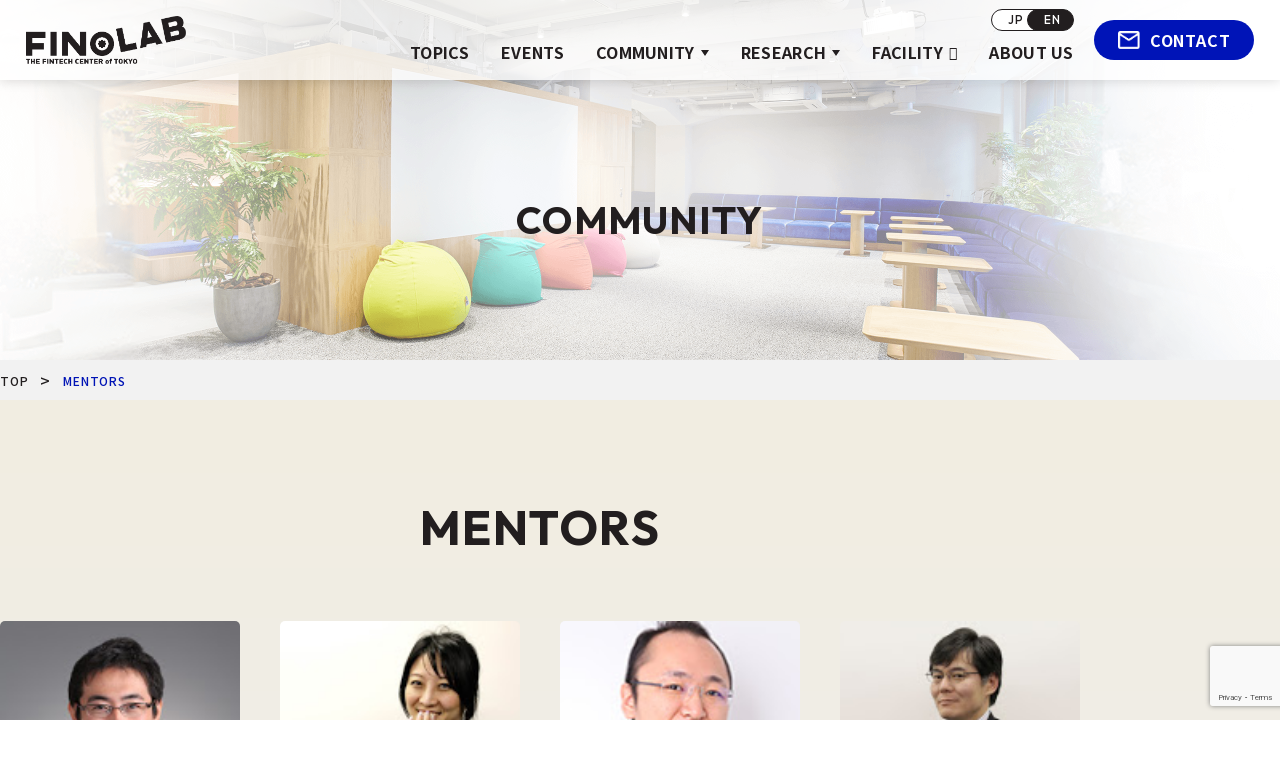

--- FILE ---
content_type: text/html; charset=UTF-8
request_url: https://finolab.tokyo/mentors/
body_size: 20672
content:
<!DOCTYPE html>
<html lang="ja">
<head>
  <meta charset="UTF-8">
  <meta name="viewport" content="width=device-width, initial-scale=1.0">
  <title>MENTORS | FINOLAB - THE FINTECH CENTER of TOKYO</title>
	<style>img:is([sizes="auto" i], [sizes^="auto," i]) { contain-intrinsic-size: 3000px 1500px }</style>
	
		<!-- All in One SEO 4.9.3 - aioseo.com -->
	<meta name="description" content="We created FINOLAB because we would like Japan to be in the position to realize future financial services." />
	<meta name="robots" content="max-image-preview:large" />
	<link rel="canonical" href="https://finolab.tokyo/mentors/" />
	<meta name="generator" content="All in One SEO (AIOSEO) 4.9.3" />
		<meta property="og:locale" content="en_US" />
		<meta property="og:site_name" content="FINOLAB" />
		<meta property="og:type" content="article" />
		<meta property="og:title" content="MENTORS | FINOLAB - THE FINTECH CENTER of TOKYO" />
		<meta property="og:description" content="We created FINOLAB because we would like Japan to be in the position to realize future financial services." />
		<meta property="og:url" content="https://finolab.tokyo/mentors/" />
		<meta property="og:image" content="https://finolab.tokyo/wp-content/uploads/top_ogp_03.png" />
		<meta property="og:image:secure_url" content="https://finolab.tokyo/wp-content/uploads/top_ogp_03.png" />
		<meta property="og:image:width" content="1200" />
		<meta property="og:image:height" content="650" />
		<meta property="article:published_time" content="2019-06-14T08:52:09+00:00" />
		<meta property="article:modified_time" content="2024-08-08T06:54:26+00:00" />
		<meta property="article:publisher" content="https://www.facebook.com/finolab.tokyo/" />
		<meta name="twitter:card" content="summary" />
		<meta name="twitter:site" content="@finolab_pr" />
		<meta name="twitter:title" content="MENTORS | FINOLAB - THE FINTECH CENTER of TOKYO" />
		<meta name="twitter:description" content="We created FINOLAB because we would like Japan to be in the position to realize future financial services." />
		<meta name="twitter:image" content="https://finolab.tokyo/wp-content/uploads/top_ogp_03.png" />
		<script type="application/ld+json" class="aioseo-schema">
			{"@context":"https:\/\/schema.org","@graph":[{"@type":"BreadcrumbList","@id":"https:\/\/finolab.tokyo\/mentors\/#breadcrumblist","itemListElement":[{"@type":"ListItem","@id":"https:\/\/finolab.tokyo#listItem","position":1,"name":"Home","item":"https:\/\/finolab.tokyo","nextItem":{"@type":"ListItem","@id":"https:\/\/finolab.tokyo\/mentors\/#listItem","name":"MENTORS"}},{"@type":"ListItem","@id":"https:\/\/finolab.tokyo\/mentors\/#listItem","position":2,"name":"MENTORS","previousItem":{"@type":"ListItem","@id":"https:\/\/finolab.tokyo#listItem","name":"Home"}}]},{"@type":"Organization","@id":"https:\/\/finolab.tokyo\/#organization","name":"FINOLAB - THE FINTECH CENTER of TOKYO","description":"Empowering fintech innovation and helping startups scale in Japan.","url":"https:\/\/finolab.tokyo\/","logo":{"@type":"ImageObject","url":"https:\/\/finolab.tokyo\/wp-content\/uploads\/2021\/08\/cropped-finolab_top_logo_570.png","@id":"https:\/\/finolab.tokyo\/mentors\/#organizationLogo","width":240,"height":75},"image":{"@id":"https:\/\/finolab.tokyo\/mentors\/#organizationLogo"},"sameAs":["https:\/\/www.youtube.com\/channel\/UCgHu5d3U-1ka7gfGhqmeCFw"]},{"@type":"WebPage","@id":"https:\/\/finolab.tokyo\/mentors\/#webpage","url":"https:\/\/finolab.tokyo\/mentors\/","name":"MENTORS | FINOLAB - THE FINTECH CENTER of TOKYO","description":"We created FINOLAB because we would like Japan to be in the position to realize future financial services.","inLanguage":"en-US","isPartOf":{"@id":"https:\/\/finolab.tokyo\/#website"},"breadcrumb":{"@id":"https:\/\/finolab.tokyo\/mentors\/#breadcrumblist"},"datePublished":"2019-06-14T17:52:09+09:00","dateModified":"2024-08-08T15:54:26+09:00"},{"@type":"WebSite","@id":"https:\/\/finolab.tokyo\/#website","url":"https:\/\/finolab.tokyo\/","name":"FINOLAB","description":"Empowering fintech innovation and helping startups scale in Japan.","inLanguage":"en-US","publisher":{"@id":"https:\/\/finolab.tokyo\/#organization"}}]}
		</script>
		<!-- All in One SEO -->

<!-- Hubbub v.1.36.3 https://morehubbub.com/ -->
<meta property="og:locale" content="en_US" />
<meta property="og:type" content="article" />
<meta property="og:title" content="MENTORS" />
<meta property="og:description" content="FINOVATORS Founder &amp; PresidentMasakazu MASUJIMA FINOVATORS FounderMio TAKAOKA FINOVATORS FounderToshio TAKI FINOVATORS FounderHisanori OGAWA FINOVATORS FounderTetsuya ISOZAKI FINOVATORS FounderMitsunobu OKUBO FINOVATORS FounderTetsuo IIDA FINOVATORS FounderChie ITO FINOVATORS FounderTatsuto FUJII FINOVATORS FounderMakoto SHIBATA FINOVATORS MemberTakahisa OHIRA" />
<meta property="og:url" content="https://finolab.tokyo/mentors/" />
<meta property="og:site_name" content="FINOLAB - THE FINTECH CENTER of TOKYO" />
<meta property="og:updated_time" content="2024-08-08T15:54:26+00:00" />
<meta property="article:published_time" content="2019-06-14T17:52:09+00:00" />
<meta property="article:modified_time" content="2024-08-08T15:54:26+00:00" />
<meta name="twitter:card" content="summary_large_image" />
<meta name="twitter:title" content="MENTORS" />
<meta name="twitter:description" content="FINOVATORS Founder &amp; PresidentMasakazu MASUJIMA FINOVATORS FounderMio TAKAOKA FINOVATORS FounderToshio TAKI FINOVATORS FounderHisanori OGAWA FINOVATORS FounderTetsuya ISOZAKI FINOVATORS FounderMitsunobu OKUBO FINOVATORS FounderTetsuo IIDA FINOVATORS FounderChie ITO FINOVATORS FounderTatsuto FUJII FINOVATORS FounderMakoto SHIBATA FINOVATORS MemberTakahisa OHIRA" />
<meta class="flipboard-article" content="FINOVATORS Founder &amp; PresidentMasakazu MASUJIMA FINOVATORS FounderMio TAKAOKA FINOVATORS FounderToshio TAKI FINOVATORS FounderHisanori OGAWA FINOVATORS FounderTetsuya ISOZAKI FINOVATORS FounderMitsunobu OKUBO FINOVATORS FounderTetsuo IIDA FINOVATORS FounderChie ITO FINOVATORS FounderTatsuto FUJII FINOVATORS FounderMakoto SHIBATA FINOVATORS MemberTakahisa OHIRA" />
<!-- Hubbub v.1.36.3 https://morehubbub.com/ -->
<link rel='dns-prefetch' href='//fonts.googleapis.com' />
<link rel="alternate" type="application/rss+xml" title="FINOLAB - THE FINTECH CENTER of TOKYO &raquo; Feed" href="https://finolab.tokyo/feed/" />
<link rel="alternate" type="application/rss+xml" title="FINOLAB - THE FINTECH CENTER of TOKYO &raquo; Comments Feed" href="https://finolab.tokyo/comments/feed/" />
<script type="text/javascript">
/* <![CDATA[ */
window._wpemojiSettings = {"baseUrl":"https:\/\/s.w.org\/images\/core\/emoji\/16.0.1\/72x72\/","ext":".png","svgUrl":"https:\/\/s.w.org\/images\/core\/emoji\/16.0.1\/svg\/","svgExt":".svg","source":{"concatemoji":"https:\/\/finolab.tokyo\/wp-includes\/js\/wp-emoji-release.min.js?ver=6.8.3"}};
/*! This file is auto-generated */
!function(s,n){var o,i,e;function c(e){try{var t={supportTests:e,timestamp:(new Date).valueOf()};sessionStorage.setItem(o,JSON.stringify(t))}catch(e){}}function p(e,t,n){e.clearRect(0,0,e.canvas.width,e.canvas.height),e.fillText(t,0,0);var t=new Uint32Array(e.getImageData(0,0,e.canvas.width,e.canvas.height).data),a=(e.clearRect(0,0,e.canvas.width,e.canvas.height),e.fillText(n,0,0),new Uint32Array(e.getImageData(0,0,e.canvas.width,e.canvas.height).data));return t.every(function(e,t){return e===a[t]})}function u(e,t){e.clearRect(0,0,e.canvas.width,e.canvas.height),e.fillText(t,0,0);for(var n=e.getImageData(16,16,1,1),a=0;a<n.data.length;a++)if(0!==n.data[a])return!1;return!0}function f(e,t,n,a){switch(t){case"flag":return n(e,"\ud83c\udff3\ufe0f\u200d\u26a7\ufe0f","\ud83c\udff3\ufe0f\u200b\u26a7\ufe0f")?!1:!n(e,"\ud83c\udde8\ud83c\uddf6","\ud83c\udde8\u200b\ud83c\uddf6")&&!n(e,"\ud83c\udff4\udb40\udc67\udb40\udc62\udb40\udc65\udb40\udc6e\udb40\udc67\udb40\udc7f","\ud83c\udff4\u200b\udb40\udc67\u200b\udb40\udc62\u200b\udb40\udc65\u200b\udb40\udc6e\u200b\udb40\udc67\u200b\udb40\udc7f");case"emoji":return!a(e,"\ud83e\udedf")}return!1}function g(e,t,n,a){var r="undefined"!=typeof WorkerGlobalScope&&self instanceof WorkerGlobalScope?new OffscreenCanvas(300,150):s.createElement("canvas"),o=r.getContext("2d",{willReadFrequently:!0}),i=(o.textBaseline="top",o.font="600 32px Arial",{});return e.forEach(function(e){i[e]=t(o,e,n,a)}),i}function t(e){var t=s.createElement("script");t.src=e,t.defer=!0,s.head.appendChild(t)}"undefined"!=typeof Promise&&(o="wpEmojiSettingsSupports",i=["flag","emoji"],n.supports={everything:!0,everythingExceptFlag:!0},e=new Promise(function(e){s.addEventListener("DOMContentLoaded",e,{once:!0})}),new Promise(function(t){var n=function(){try{var e=JSON.parse(sessionStorage.getItem(o));if("object"==typeof e&&"number"==typeof e.timestamp&&(new Date).valueOf()<e.timestamp+604800&&"object"==typeof e.supportTests)return e.supportTests}catch(e){}return null}();if(!n){if("undefined"!=typeof Worker&&"undefined"!=typeof OffscreenCanvas&&"undefined"!=typeof URL&&URL.createObjectURL&&"undefined"!=typeof Blob)try{var e="postMessage("+g.toString()+"("+[JSON.stringify(i),f.toString(),p.toString(),u.toString()].join(",")+"));",a=new Blob([e],{type:"text/javascript"}),r=new Worker(URL.createObjectURL(a),{name:"wpTestEmojiSupports"});return void(r.onmessage=function(e){c(n=e.data),r.terminate(),t(n)})}catch(e){}c(n=g(i,f,p,u))}t(n)}).then(function(e){for(var t in e)n.supports[t]=e[t],n.supports.everything=n.supports.everything&&n.supports[t],"flag"!==t&&(n.supports.everythingExceptFlag=n.supports.everythingExceptFlag&&n.supports[t]);n.supports.everythingExceptFlag=n.supports.everythingExceptFlag&&!n.supports.flag,n.DOMReady=!1,n.readyCallback=function(){n.DOMReady=!0}}).then(function(){return e}).then(function(){var e;n.supports.everything||(n.readyCallback(),(e=n.source||{}).concatemoji?t(e.concatemoji):e.wpemoji&&e.twemoji&&(t(e.twemoji),t(e.wpemoji)))}))}((window,document),window._wpemojiSettings);
/* ]]> */
</script>
<style id='wp-emoji-styles-inline-css' type='text/css'>

	img.wp-smiley, img.emoji {
		display: inline !important;
		border: none !important;
		box-shadow: none !important;
		height: 1em !important;
		width: 1em !important;
		margin: 0 0.07em !important;
		vertical-align: -0.1em !important;
		background: none !important;
		padding: 0 !important;
	}
</style>
<link rel='stylesheet' id='wp-block-library-css' href='https://finolab.tokyo/wp-includes/css/dist/block-library/style.min.css?ver=6.8.3' type='text/css' media='all' />
<style id='classic-theme-styles-inline-css' type='text/css'>
/*! This file is auto-generated */
.wp-block-button__link{color:#fff;background-color:#32373c;border-radius:9999px;box-shadow:none;text-decoration:none;padding:calc(.667em + 2px) calc(1.333em + 2px);font-size:1.125em}.wp-block-file__button{background:#32373c;color:#fff;text-decoration:none}
</style>
<link rel='stylesheet' id='aioseo/css/src/vue/standalone/blocks/table-of-contents/global.scss-css' href='https://finolab.tokyo/wp-content/plugins/all-in-one-seo-pack/dist/Lite/assets/css/table-of-contents/global.e90f6d47.css?ver=4.9.3' type='text/css' media='all' />
<style id='pdfemb-pdf-embedder-viewer-style-inline-css' type='text/css'>
.wp-block-pdfemb-pdf-embedder-viewer{max-width:none}

</style>
<style id='global-styles-inline-css' type='text/css'>
:root{--wp--preset--aspect-ratio--square: 1;--wp--preset--aspect-ratio--4-3: 4/3;--wp--preset--aspect-ratio--3-4: 3/4;--wp--preset--aspect-ratio--3-2: 3/2;--wp--preset--aspect-ratio--2-3: 2/3;--wp--preset--aspect-ratio--16-9: 16/9;--wp--preset--aspect-ratio--9-16: 9/16;--wp--preset--color--black: #000000;--wp--preset--color--cyan-bluish-gray: #abb8c3;--wp--preset--color--white: #ffffff;--wp--preset--color--pale-pink: #f78da7;--wp--preset--color--vivid-red: #cf2e2e;--wp--preset--color--luminous-vivid-orange: #ff6900;--wp--preset--color--luminous-vivid-amber: #fcb900;--wp--preset--color--light-green-cyan: #7bdcb5;--wp--preset--color--vivid-green-cyan: #00d084;--wp--preset--color--pale-cyan-blue: #8ed1fc;--wp--preset--color--vivid-cyan-blue: #0693e3;--wp--preset--color--vivid-purple: #9b51e0;--wp--preset--gradient--vivid-cyan-blue-to-vivid-purple: linear-gradient(135deg,rgba(6,147,227,1) 0%,rgb(155,81,224) 100%);--wp--preset--gradient--light-green-cyan-to-vivid-green-cyan: linear-gradient(135deg,rgb(122,220,180) 0%,rgb(0,208,130) 100%);--wp--preset--gradient--luminous-vivid-amber-to-luminous-vivid-orange: linear-gradient(135deg,rgba(252,185,0,1) 0%,rgba(255,105,0,1) 100%);--wp--preset--gradient--luminous-vivid-orange-to-vivid-red: linear-gradient(135deg,rgba(255,105,0,1) 0%,rgb(207,46,46) 100%);--wp--preset--gradient--very-light-gray-to-cyan-bluish-gray: linear-gradient(135deg,rgb(238,238,238) 0%,rgb(169,184,195) 100%);--wp--preset--gradient--cool-to-warm-spectrum: linear-gradient(135deg,rgb(74,234,220) 0%,rgb(151,120,209) 20%,rgb(207,42,186) 40%,rgb(238,44,130) 60%,rgb(251,105,98) 80%,rgb(254,248,76) 100%);--wp--preset--gradient--blush-light-purple: linear-gradient(135deg,rgb(255,206,236) 0%,rgb(152,150,240) 100%);--wp--preset--gradient--blush-bordeaux: linear-gradient(135deg,rgb(254,205,165) 0%,rgb(254,45,45) 50%,rgb(107,0,62) 100%);--wp--preset--gradient--luminous-dusk: linear-gradient(135deg,rgb(255,203,112) 0%,rgb(199,81,192) 50%,rgb(65,88,208) 100%);--wp--preset--gradient--pale-ocean: linear-gradient(135deg,rgb(255,245,203) 0%,rgb(182,227,212) 50%,rgb(51,167,181) 100%);--wp--preset--gradient--electric-grass: linear-gradient(135deg,rgb(202,248,128) 0%,rgb(113,206,126) 100%);--wp--preset--gradient--midnight: linear-gradient(135deg,rgb(2,3,129) 0%,rgb(40,116,252) 100%);--wp--preset--font-size--small: 13px;--wp--preset--font-size--medium: 20px;--wp--preset--font-size--large: 36px;--wp--preset--font-size--x-large: 42px;--wp--preset--spacing--20: 0.44rem;--wp--preset--spacing--30: 0.67rem;--wp--preset--spacing--40: 1rem;--wp--preset--spacing--50: 1.5rem;--wp--preset--spacing--60: 2.25rem;--wp--preset--spacing--70: 3.38rem;--wp--preset--spacing--80: 5.06rem;--wp--preset--shadow--natural: 6px 6px 9px rgba(0, 0, 0, 0.2);--wp--preset--shadow--deep: 12px 12px 50px rgba(0, 0, 0, 0.4);--wp--preset--shadow--sharp: 6px 6px 0px rgba(0, 0, 0, 0.2);--wp--preset--shadow--outlined: 6px 6px 0px -3px rgba(255, 255, 255, 1), 6px 6px rgba(0, 0, 0, 1);--wp--preset--shadow--crisp: 6px 6px 0px rgba(0, 0, 0, 1);}:where(.is-layout-flex){gap: 0.5em;}:where(.is-layout-grid){gap: 0.5em;}body .is-layout-flex{display: flex;}.is-layout-flex{flex-wrap: wrap;align-items: center;}.is-layout-flex > :is(*, div){margin: 0;}body .is-layout-grid{display: grid;}.is-layout-grid > :is(*, div){margin: 0;}:where(.wp-block-columns.is-layout-flex){gap: 2em;}:where(.wp-block-columns.is-layout-grid){gap: 2em;}:where(.wp-block-post-template.is-layout-flex){gap: 1.25em;}:where(.wp-block-post-template.is-layout-grid){gap: 1.25em;}.has-black-color{color: var(--wp--preset--color--black) !important;}.has-cyan-bluish-gray-color{color: var(--wp--preset--color--cyan-bluish-gray) !important;}.has-white-color{color: var(--wp--preset--color--white) !important;}.has-pale-pink-color{color: var(--wp--preset--color--pale-pink) !important;}.has-vivid-red-color{color: var(--wp--preset--color--vivid-red) !important;}.has-luminous-vivid-orange-color{color: var(--wp--preset--color--luminous-vivid-orange) !important;}.has-luminous-vivid-amber-color{color: var(--wp--preset--color--luminous-vivid-amber) !important;}.has-light-green-cyan-color{color: var(--wp--preset--color--light-green-cyan) !important;}.has-vivid-green-cyan-color{color: var(--wp--preset--color--vivid-green-cyan) !important;}.has-pale-cyan-blue-color{color: var(--wp--preset--color--pale-cyan-blue) !important;}.has-vivid-cyan-blue-color{color: var(--wp--preset--color--vivid-cyan-blue) !important;}.has-vivid-purple-color{color: var(--wp--preset--color--vivid-purple) !important;}.has-black-background-color{background-color: var(--wp--preset--color--black) !important;}.has-cyan-bluish-gray-background-color{background-color: var(--wp--preset--color--cyan-bluish-gray) !important;}.has-white-background-color{background-color: var(--wp--preset--color--white) !important;}.has-pale-pink-background-color{background-color: var(--wp--preset--color--pale-pink) !important;}.has-vivid-red-background-color{background-color: var(--wp--preset--color--vivid-red) !important;}.has-luminous-vivid-orange-background-color{background-color: var(--wp--preset--color--luminous-vivid-orange) !important;}.has-luminous-vivid-amber-background-color{background-color: var(--wp--preset--color--luminous-vivid-amber) !important;}.has-light-green-cyan-background-color{background-color: var(--wp--preset--color--light-green-cyan) !important;}.has-vivid-green-cyan-background-color{background-color: var(--wp--preset--color--vivid-green-cyan) !important;}.has-pale-cyan-blue-background-color{background-color: var(--wp--preset--color--pale-cyan-blue) !important;}.has-vivid-cyan-blue-background-color{background-color: var(--wp--preset--color--vivid-cyan-blue) !important;}.has-vivid-purple-background-color{background-color: var(--wp--preset--color--vivid-purple) !important;}.has-black-border-color{border-color: var(--wp--preset--color--black) !important;}.has-cyan-bluish-gray-border-color{border-color: var(--wp--preset--color--cyan-bluish-gray) !important;}.has-white-border-color{border-color: var(--wp--preset--color--white) !important;}.has-pale-pink-border-color{border-color: var(--wp--preset--color--pale-pink) !important;}.has-vivid-red-border-color{border-color: var(--wp--preset--color--vivid-red) !important;}.has-luminous-vivid-orange-border-color{border-color: var(--wp--preset--color--luminous-vivid-orange) !important;}.has-luminous-vivid-amber-border-color{border-color: var(--wp--preset--color--luminous-vivid-amber) !important;}.has-light-green-cyan-border-color{border-color: var(--wp--preset--color--light-green-cyan) !important;}.has-vivid-green-cyan-border-color{border-color: var(--wp--preset--color--vivid-green-cyan) !important;}.has-pale-cyan-blue-border-color{border-color: var(--wp--preset--color--pale-cyan-blue) !important;}.has-vivid-cyan-blue-border-color{border-color: var(--wp--preset--color--vivid-cyan-blue) !important;}.has-vivid-purple-border-color{border-color: var(--wp--preset--color--vivid-purple) !important;}.has-vivid-cyan-blue-to-vivid-purple-gradient-background{background: var(--wp--preset--gradient--vivid-cyan-blue-to-vivid-purple) !important;}.has-light-green-cyan-to-vivid-green-cyan-gradient-background{background: var(--wp--preset--gradient--light-green-cyan-to-vivid-green-cyan) !important;}.has-luminous-vivid-amber-to-luminous-vivid-orange-gradient-background{background: var(--wp--preset--gradient--luminous-vivid-amber-to-luminous-vivid-orange) !important;}.has-luminous-vivid-orange-to-vivid-red-gradient-background{background: var(--wp--preset--gradient--luminous-vivid-orange-to-vivid-red) !important;}.has-very-light-gray-to-cyan-bluish-gray-gradient-background{background: var(--wp--preset--gradient--very-light-gray-to-cyan-bluish-gray) !important;}.has-cool-to-warm-spectrum-gradient-background{background: var(--wp--preset--gradient--cool-to-warm-spectrum) !important;}.has-blush-light-purple-gradient-background{background: var(--wp--preset--gradient--blush-light-purple) !important;}.has-blush-bordeaux-gradient-background{background: var(--wp--preset--gradient--blush-bordeaux) !important;}.has-luminous-dusk-gradient-background{background: var(--wp--preset--gradient--luminous-dusk) !important;}.has-pale-ocean-gradient-background{background: var(--wp--preset--gradient--pale-ocean) !important;}.has-electric-grass-gradient-background{background: var(--wp--preset--gradient--electric-grass) !important;}.has-midnight-gradient-background{background: var(--wp--preset--gradient--midnight) !important;}.has-small-font-size{font-size: var(--wp--preset--font-size--small) !important;}.has-medium-font-size{font-size: var(--wp--preset--font-size--medium) !important;}.has-large-font-size{font-size: var(--wp--preset--font-size--large) !important;}.has-x-large-font-size{font-size: var(--wp--preset--font-size--x-large) !important;}
:where(.wp-block-post-template.is-layout-flex){gap: 1.25em;}:where(.wp-block-post-template.is-layout-grid){gap: 1.25em;}
:where(.wp-block-columns.is-layout-flex){gap: 2em;}:where(.wp-block-columns.is-layout-grid){gap: 2em;}
:root :where(.wp-block-pullquote){font-size: 1.5em;line-height: 1.6;}
</style>
<link rel='stylesheet' id='contact-form-7-css' href='https://finolab.tokyo/wp-content/plugins/contact-form-7/includes/css/styles.css?ver=6.1.4' type='text/css' media='all' />
<link rel='stylesheet' id='megamenu-css' href='https://finolab.tokyo/wp-content/uploads/maxmegamenu/style.css?ver=d90627' type='text/css' media='all' />
<link rel='stylesheet' id='dashicons-css' href='https://finolab.tokyo/wp-includes/css/dashicons.min.css?ver=6.8.3' type='text/css' media='all' />
<link rel='stylesheet' id='genericons-css' href='https://finolab.tokyo/wp-content/themes/shoreditch/genericons/genericons.css?ver=3.4.1' type='text/css' media='all' />
<link rel='stylesheet' id='shoreditch-fonts-css' href='https://fonts.googleapis.com/css?family=Poppins%3A400%2C700%7CLato%3A400%2C700%2C400italic%2C700italic%7CInconsolata%3A400%2C700&#038;subset=latin%2Clatin-ext' type='text/css' media='all' />
<link rel='stylesheet' id='dpsp-frontend-style-pro-css' href='https://finolab.tokyo/wp-content/plugins/social-pug/assets/dist/style-frontend-pro.css?ver=1.36.3' type='text/css' media='all' />
<style id='dpsp-frontend-style-pro-inline-css' type='text/css'>

				@media screen and ( max-width : 720px ) {
					.dpsp-content-wrapper.dpsp-hide-on-mobile,
					.dpsp-share-text.dpsp-hide-on-mobile {
						display: none;
					}
					.dpsp-has-spacing .dpsp-networks-btns-wrapper li {
						margin:0 2% 10px 0;
					}
					.dpsp-network-btn.dpsp-has-label:not(.dpsp-has-count) {
						max-height: 40px;
						padding: 0;
						justify-content: center;
					}
					.dpsp-content-wrapper.dpsp-size-small .dpsp-network-btn.dpsp-has-label:not(.dpsp-has-count){
						max-height: 32px;
					}
					.dpsp-content-wrapper.dpsp-size-large .dpsp-network-btn.dpsp-has-label:not(.dpsp-has-count){
						max-height: 46px;
					}
				}
			
</style>
<!--n2css--><!--n2js--><script type="text/javascript" src="https://finolab.tokyo/wp-includes/js/jquery/jquery.min.js?ver=3.7.1" id="jquery-core-js"></script>
<script type="text/javascript" src="https://finolab.tokyo/wp-includes/js/jquery/jquery-migrate.min.js?ver=3.4.1" id="jquery-migrate-js"></script>
<script type="text/javascript" id="wp-goal-tracker-ga-js-extra">
/* <![CDATA[ */
var wpGoalTrackerGaEvents = {"pending":{"view_item":[],"begin_checkout":[],"add_to_cart":[],"view_cart":[],"purchase":[]}};
var wpGoalTrackerGa = {"version":"1.1.6","is_front_page":"","trackLinks":{"enabled":false,"type":"all"},"trackEmailLinks":"","pageSpeedTracking":"","click":[],"visibility":[],"pageTitle":"MENTORS"};
/* ]]> */
</script>
<script type="text/javascript" src="https://finolab.tokyo/wp-content/plugins/goal-tracker-ga/public/js/wp-goal-tracker-ga-public.js?ver=1.1.6" id="wp-goal-tracker-ga-js"></script>
<link rel="https://api.w.org/" href="https://finolab.tokyo/wp-json/" /><link rel="alternate" title="JSON" type="application/json" href="https://finolab.tokyo/wp-json/wp/v2/pages/24" /><link rel="EditURI" type="application/rsd+xml" title="RSD" href="https://finolab.tokyo/xmlrpc.php?rsd" />
<meta name="generator" content="WordPress 6.8.3" />
<link rel='shortlink' href='https://finolab.tokyo/?p=24' />
<link rel="alternate" title="oEmbed (JSON)" type="application/json+oembed" href="https://finolab.tokyo/wp-json/oembed/1.0/embed?url=https%3A%2F%2Ffinolab.tokyo%2Fmentors%2F" />
<link rel="alternate" title="oEmbed (XML)" type="text/xml+oembed" href="https://finolab.tokyo/wp-json/oembed/1.0/embed?url=https%3A%2F%2Ffinolab.tokyo%2Fmentors%2F&#038;format=xml" />
<!-- Global site tag (gtag.js) - Google Analytics -->
		<script async src="https://www.googletagmanager.com/gtag/js?id=G-5GRB39595V"></script>
		<script>
			window.dataLayer = window.dataLayer || [];
			function gtag(){dataLayer.push(arguments);}
			gtag("js", new Date());

			gtag("config", "G-5GRB39595V");
		</script><style id="mystickymenu" type="text/css">#mysticky-nav { width:100%; position: static; height: auto !important; }#mysticky-nav.wrapfixed { position:fixed; left: 0px; margin-top:0px;  z-index: 99990; -webkit-transition: 0.3s; -moz-transition: 0.3s; -o-transition: 0.3s; transition: 0.3s; -ms-filter:"progid:DXImageTransform.Microsoft.Alpha(Opacity=90)"; filter: alpha(opacity=90); opacity:0.9; background-color: #ffffff;}#mysticky-nav.wrapfixed .myfixed{ background-color: #ffffff; position: relative;top: auto;left: auto;right: auto;}#mysticky-nav .myfixed { margin:0 auto; float:none; border:0px; background:none; max-width:100%; }</style>			<style type="text/css">
																															</style>
			<meta name="hubbub-info" description="Hubbub 1.36.3"><link rel="icon" href="https://finolab.tokyo/wp-content/uploads/cropped-favicon-32x32.png" sizes="32x32" />
<link rel="icon" href="https://finolab.tokyo/wp-content/uploads/cropped-favicon-192x192.png" sizes="192x192" />
<link rel="apple-touch-icon" href="https://finolab.tokyo/wp-content/uploads/cropped-favicon-180x180.png" />
<meta name="msapplication-TileImage" content="https://finolab.tokyo/wp-content/uploads/cropped-favicon-270x270.png" />
		<style type="text/css" id="wp-custom-css">
			.widget-footer-top-area {
	background: #c8c8c8;
}

.entry-header-wrapper {
   display: none;
}
		</style>
		<style type="text/css">/** Mega Menu CSS: fs **/</style>
  <!-- reset css -->
  <link rel="stylesheet" href="https://cdn.jsdelivr.net/npm/destyle.css@4.0.1/destyle.min.css">
    <!-- renewal css -->
  <link rel="stylesheet" href="https://finolab.tokyo/wp-content/themes/shoreditch-child/renewal/assets/css/style.min.css?ver=2.5">
  <!-- simplebar css -->
    <link rel="stylesheet" href="https://cdn.jsdelivr.net/npm/simplebar@latest/dist/simplebar.css">
  </head>

<body class="wp-singular page-template-default page page-id-24 page-parent wp-custom-logo wp-theme-shoreditch wp-child-theme-shoreditch-child mega-menu-primary group-blog">
  <header class="header">
    <div class="header__inner">
      <a href="https://finolab.tokyo/" class="header__logo">
        <img src="https://finolab.tokyo/wp-content/themes/shoreditch-child/renewal/assets/images/logos/logo_finolab_black.png" alt="FINOLAB THE FINTECH CENTER of TOKYO">
      </a>

      <div class="header__nav-container">
        <div class="header__nav-wrapper">
          <div class="header__language header__language--pc">
            <a href="https://finolab.tokyo/jp/" class="header__language-jp">JP</a>
            <a href="https://finolab.tokyo/" class="header__language-en">EN</a>
          </div>

          <nav class="header__nav">
            <ul class="header__nav-list"><li class="header__nav-item"><a href="https://finolab.tokyo/topics/">TOPICS</a></li>
<li class="header__nav-item"><a href="https://finolab.tokyo/events/">EVENTS</a></li>
<li class="menu-item-has-children header__nav-item"><a href="https://finolab.tokyo/members/">COMMUNITY</a>
<ul class="sub-menu header__nav-in-list">
	<li class="header__nav-in-item"><a href="https://finolab.tokyo/members/#FinTechStartupMembers1">STARTUP MEMBERS</a></li>
	<li class="header__nav-in-item"><a href="https://finolab.tokyo/members/#Associations1">ASSOCIATIONS</a></li>
	<li class="header__nav-in-item"><a href="https://finolab.tokyo/members/#CorporateMembers1">CORPORATE MEMBERS</a></li>
	<li class="current-menu-item header__nav-in-item"><a href="https://finolab.tokyo/mentors/" aria-current="page">MENTORS</a></li>
	<li class="header__nav-in-item"><a href="https://finolab.tokyo/global-advisors/">GLOBAL ADVISORS</a></li>
	<li class="header__nav-in-item"><a href="https://finolab.tokyo/partners/">PARTNERS</a></li>
</ul>
</li>
<li class="menu-item-has-children header__nav-item"><a href="https://finolab.tokyo/finolabresearch/">RESEARCH</a>
<ul class="sub-menu header__nav-in-list">
	<li class="header__nav-in-item"><a href="https://finolab.tokyo/finolabresearch/fr-finolab-column/">FINOLAB COLUMN</a></li>
	<li class="header__nav-in-item"><a href="https://finolab.tokyo/finolabresearch/fr-fintech-topics/">FinTech Topics</a></li>
</ul>
</li>
<li class="header__nav-item"><a target="_blank" href="https://xtech.mec.co.jp/en/facility/finolab">FACILITY</a></li>
<li class="header__nav-item"><a href="https://finolab.tokyo/aboutus/">ABOUT US</a></li>
</ul>          </nav>
        </div>

        <a href="https://finolab.tokyo/contact/" class="header__button header__button--pc">
          <img src="https://finolab.tokyo/wp-content/themes/shoreditch-child/renewal/assets/images/icons/icon_mail.png" alt="mail">
          CONTACT
        </a>
      </div>

      <div id="hamburger" class="header__hamburger">
        <span></span>
        <span></span>
        <span></span>
      </div>

      <div id="drawer" class="header__drawer">
        <div id="drawerInner" class="header__drawer-inner">
          <ul class="header__drawer-list"><li class="header__drawer-item"><a href="https://finolab.tokyo/topics/">TOPICS</a></li>
<li class="header__drawer-item"><a href="https://finolab.tokyo/events/">EVENTS</a></li>
<li class="menu-item-has-children header__drawer-item"><a href="https://finolab.tokyo/members/">COMMUNITY</a>
<ul class="sub-menu header__drawer-in-list">
	<li class="header__drawer-in-item"><a href="https://finolab.tokyo/members/#FinTechStartupMembers1">STARTUP MEMBERS</a></li>
	<li class="header__drawer-in-item"><a href="https://finolab.tokyo/members/#Associations1">ASSOCIATIONS</a></li>
	<li class="header__drawer-in-item"><a href="https://finolab.tokyo/members/#CorporateMembers1">CORPORATE MEMBERS</a></li>
	<li class="current-menu-item header__drawer-in-item"><a href="https://finolab.tokyo/mentors/" aria-current="page">MENTORS</a></li>
	<li class="header__drawer-in-item"><a href="https://finolab.tokyo/global-advisors/">GLOBAL ADVISORS</a></li>
	<li class="header__drawer-in-item"><a href="https://finolab.tokyo/partners/">PARTNERS</a></li>
</ul>
</li>
<li class="menu-item-has-children header__drawer-item"><a href="https://finolab.tokyo/finolabresearch/">RESEARCH</a>
<ul class="sub-menu header__drawer-in-list">
	<li class="header__drawer-in-item"><a href="https://finolab.tokyo/finolabresearch/fr-finolab-column/">FINOLAB COLUMN</a></li>
	<li class="header__drawer-in-item"><a href="https://finolab.tokyo/finolabresearch/fr-fintech-topics/">FinTech Topics</a></li>
</ul>
</li>
<li class="header__drawer-item"><a target="_blank" href="https://xtech.mec.co.jp/en/facility/finolab">FACILITY</a></li>
<li class="header__drawer-item"><a href="https://finolab.tokyo/aboutus/">ABOUT US</a></li>
</ul>
          <div class="header__language header__language--sp">
            <a href="https://finolab.tokyo/jp/" class="header__language-jp">JP</a>
            <a href="https://finolab.tokyo/" class="header__language-en">EN</a>
          </div>

          <a href="https://finolab.tokyo/contact/" class="header__button header__button--sp">
            <img src="https://finolab.tokyo/wp-content/themes/shoreditch-child/renewal/assets/images/icons/icon_mail.png" alt="mail">
            CONTACT
          </a>
        </div>
      </div>
    </div>
  </header>
<main>
  <div class="main-visual main-visual--community">
    <div class="main-visual__inner">
      <h1 class="main-visual__en-title">COMMUNITY</h1>
    </div>
  </div>

  <div class="breadcrumb">
  <div class="breadcrumb__inner">
    <span property="itemListElement" typeof="ListItem"><a property="item" typeof="WebPage" title="FINOLAB - THE FINTECH CENTER of TOKYOへ移動する" href="https://finolab.tokyo" class="home" ><span property="name">TOP</span></a><meta property="position" content="1"></span> &gt; <span property="itemListElement" typeof="ListItem"><span property="name" class="post post-page current-item">MENTORS</span><meta property="url" content="https://finolab.tokyo/mentors/"><meta property="position" content="2"></span>  </div>
</div>

  <section class="person-list">
    <div class="person-list__inner">
      <h2 class="general-heading-english">MENTORS</h2>
                  <ul class="person-list__list">
                <li class="person-list__item">
                              <div class="person-list__image-wrapper">
            <img src="https://finolab.tokyo/wp-content/uploads/mentor_masushima.jpg" alt="" class="person-list__image">
          </div>
                    <p class="person-list__position">FINOVATORS Founder &amp; President</p>
          <h3 class="person-list__name">Masakazu MASUJIMA</h3>

          <div class="person-list__modal">
            <div class="person-list__modal-close-icon"></div>
            <div class="person-list__modal-header">
              <p class="person-list__modal-position">FINOVATORS Founder &amp; President</p>
              <p class="person-list__modal-name">Masakazu MASUJIMA</p>
            </div>

            <div class="person-list__modal-body">
                                          <img src="https://finolab.tokyo/wp-content/uploads/mentor_masushima.jpg" alt="" class="person-list__modal-image">
                            <div class="person-list__modal-career-wrapper">
                <p class="person-list__modal-career-title">Attorney-at-law, Partner at Mori Hamada &amp; Matsumoto<br />
FINOVATORS Founder &amp; President</p>
                <div class="person-list__modal-career-description-wrapper" data-simplebar data-simplebar-auto-hide="false">
                  <div class="person-list__modal-career-description">
                    <p>Mr. Masujima specializes in M&amp;A and corporate governance consulting for financial institutions. He has previously served at the Financial Services Agency of Japan as compliance legal head of insurance division and deputy director at the Bank division. He was ranked as the best lawyer in Japan by Chambers Asia Pacific 2016 for insurance.</p>
                  </div>
                </div>
              </div>
            </div>
          </div>
        </li>
                <li class="person-list__item">
                              <div class="person-list__image-wrapper">
            <img src="https://finolab.tokyo/wp-content/uploads/mentor_takaoka.jpg" alt="" class="person-list__image">
          </div>
                    <p class="person-list__position">FINOVATORS Founder</p>
          <h3 class="person-list__name">Mio TAKAOKA</h3>

          <div class="person-list__modal">
            <div class="person-list__modal-close-icon"></div>
            <div class="person-list__modal-header">
              <p class="person-list__modal-position">FINOVATORS Founder</p>
              <p class="person-list__modal-name">Mio TAKAOKA</p>
            </div>

            <div class="person-list__modal-body">
                                          <img src="https://finolab.tokyo/wp-content/uploads/mentor_takaoka.jpg" alt="" class="person-list__modal-image">
                            <div class="person-list__modal-career-wrapper">
                <p class="person-list__modal-career-title">Partner, DNX Ventures</p>
                <div class="person-list__modal-career-description-wrapper" data-simplebar data-simplebar-auto-hide="false">
                  <div class="person-list__modal-career-description">
                    <p>Ms. Takaoka worked for several investment banks, including Goldman Sachs, Morgan Stanley, Lehman Brothers, after graduating from Cambridge University. She then joined Monex Group to launch Corporate Venture Capital arm and to manage the group’s strategic acquisitions and investments. She then became a partner of Arbor Ventures and served as CFO for MedicalNote Inc. before her present position. In addition to her current role at DXN Ventures, she is serving as an Outside Director for Septeni Holdings Inc., and Kayac, Inc.</p>
                  </div>
                </div>
              </div>
            </div>
          </div>
        </li>
                <li class="person-list__item">
                              <div class="person-list__image-wrapper">
            <img src="https://finolab.tokyo/wp-content/uploads/mentor_taki.jpg" alt="" class="person-list__image">
          </div>
                    <p class="person-list__position">FINOVATORS Founder</p>
          <h3 class="person-list__name">Toshio TAKI</h3>

          <div class="person-list__modal">
            <div class="person-list__modal-close-icon"></div>
            <div class="person-list__modal-header">
              <p class="person-list__modal-position">FINOVATORS Founder</p>
              <p class="person-list__modal-name">Toshio TAKI</p>
            </div>

            <div class="person-list__modal-body">
                                          <img src="https://finolab.tokyo/wp-content/uploads/mentor_taki.jpg" alt="" class="person-list__modal-image">
                            <div class="person-list__modal-career-wrapper">
                <p class="person-list__modal-career-title">Executive Officer, Group CoPA （Chief of Public Affairs）, Head of Sustainability and Head of Money Forward FinTech Institute, Money Forward Inc.</p>
                <div class="person-list__modal-career-description-wrapper" data-simplebar data-simplebar-auto-hide="false">
                  <div class="person-list__modal-career-description">
                    <p>After graduating from the Keio University Faculty of Economics in 2004, Toshio Taki joined Nomura Securities Co., Ltd. At the Nomura Institute of Capital Markets Research, he engaged in research on household behavior, the pension system, and financial institution business models among other themes. After receiving his MBA from Stanford University and working in the planning division of Nomura Holdings, Inc., he joined in the launch of Money Forward, Inc., in 2012. He is also an expert member of the Council for Digital Administrative and Fiscal Reform (Cabinet Secretariat), expert committee member of the Council for Promotion of Regulatory Reform (Cabinet Office), a Representative Director of the Japan Association for Financial APIs, an adviser of Fintech Association of Japan, a member of the Dementia Innovation Alliance Public and Private Sector Working Group (Ministry of Economy, Trade and Industry), etc.</p>
                  </div>
                </div>
              </div>
            </div>
          </div>
        </li>
                <li class="person-list__item">
                              <div class="person-list__image-wrapper">
            <img src="https://finolab.tokyo/wp-content/uploads/mentor_ogawa.jpg" alt="" class="person-list__image">
          </div>
                    <p class="person-list__position">FINOVATORS Founder</p>
          <h3 class="person-list__name">Hisanori OGAWA</h3>

          <div class="person-list__modal">
            <div class="person-list__modal-close-icon"></div>
            <div class="person-list__modal-header">
              <p class="person-list__modal-position">FINOVATORS Founder</p>
              <p class="person-list__modal-name">Hisanori OGAWA</p>
            </div>

            <div class="person-list__modal-body">
                                          <img src="https://finolab.tokyo/wp-content/uploads/mentor_ogawa.jpg" alt="" class="person-list__modal-image">
                            <div class="person-list__modal-career-wrapper">
                <p class="person-list__modal-career-title">Mizuho Securities Co., Ltd. Innovative Startups Strategy Dept.<br />
Director</p>
                <div class="person-list__modal-career-description-wrapper" data-simplebar data-simplebar-auto-hide="false">
                  <div class="person-list__modal-career-description">
                    <p>Prior to joining Mizuho Securities in 2016, Mr. Ogawa worked at Nomura Research Advisory engaged in research and support activities for IT start-ups in charge of unlisted companies. He has written over 560 corporate reports and has been involved in dozens of IPOs.</p>
                  </div>
                </div>
              </div>
            </div>
          </div>
        </li>
                <li class="person-list__item">
                              <div class="person-list__image-wrapper">
            <img src="https://finolab.tokyo/wp-content/uploads/mentor_isozaki.jpg" alt="" class="person-list__image">
          </div>
                    <p class="person-list__position">FINOVATORS Founder</p>
          <h3 class="person-list__name">Tetsuya ISOZAKI</h3>

          <div class="person-list__modal">
            <div class="person-list__modal-close-icon"></div>
            <div class="person-list__modal-header">
              <p class="person-list__modal-position">FINOVATORS Founder</p>
              <p class="person-list__modal-name">Tetsuya ISOZAKI</p>
            </div>

            <div class="person-list__modal-body">
                                          <img src="https://finolab.tokyo/wp-content/uploads/mentor_isozaki.jpg" alt="" class="person-list__modal-image">
                            <div class="person-list__modal-career-wrapper">
                <p class="person-list__modal-career-title">General Partner, Femto Growth<br />
FINOVATORS Founder</p>
                <div class="person-list__modal-career-description-wrapper" data-simplebar data-simplebar-auto-hide="false">
                  <div class="person-list__modal-career-description">
                    <p>Mr. Isozaki is a founder and CEO of Tetsuya Isozaki &amp; Associates since 2001, board member at Kabu.com securities company, Corporate Auditor at Mixi, and a part-time faculty at Chuo University Law School.</p>
                  </div>
                </div>
              </div>
            </div>
          </div>
        </li>
                <li class="person-list__item">
                              <div class="person-list__image-wrapper">
            <img src="https://finolab.tokyo/wp-content/uploads/mentor_okubo.jpg" alt="" class="person-list__image">
          </div>
                    <p class="person-list__position">FINOVATORS Founder</p>
          <h3 class="person-list__name">Mitsunobu OKUBO</h3>

          <div class="person-list__modal">
            <div class="person-list__modal-close-icon"></div>
            <div class="person-list__modal-header">
              <p class="person-list__modal-position">FINOVATORS Founder</p>
              <p class="person-list__modal-name">Mitsunobu OKUBO</p>
            </div>

            <div class="person-list__modal-body">
                                          <img src="https://finolab.tokyo/wp-content/uploads/mentor_okubo.jpg" alt="" class="person-list__modal-image">
                            <div class="person-list__modal-career-wrapper">
                <p class="person-list__modal-career-title">Senior Digital Strategist, Incubation Project Team, Mizuho Financial Group, Inc.<br />
Manager of Incubation Office, Business Development Department, Mizuho Bank, Ltd.<br />
FINOVATORS Founder</p>
                <div class="person-list__modal-career-description-wrapper" data-simplebar data-simplebar-auto-hide="false">
                  <div class="person-list__modal-career-description">
                    <p>Mr. Okubo is responsible for the planning, development and operation of various financial systems in compliance with regulatory requirements. Prior to joining Mizuho Bank, he was instrumental in implementing the public cloud at Sony Bank which was the first initiative of its kind by a Japanese financial institution.</p>
                  </div>
                </div>
              </div>
            </div>
          </div>
        </li>
                <li class="person-list__item">
                              <div class="person-list__image-wrapper">
            <img src="https://finolab.tokyo/wp-content/uploads/mentor_iida.jpg" alt="" class="person-list__image">
          </div>
                    <p class="person-list__position">FINOVATORS Founder</p>
          <h3 class="person-list__name">Tetsuo IIDA</h3>

          <div class="person-list__modal">
            <div class="person-list__modal-close-icon"></div>
            <div class="person-list__modal-header">
              <p class="person-list__modal-position">FINOVATORS Founder</p>
              <p class="person-list__modal-name">Tetsuo IIDA</p>
            </div>

            <div class="person-list__modal-body">
                                          <img src="https://finolab.tokyo/wp-content/uploads/mentor_iida.jpg" alt="" class="person-list__modal-image">
                            <div class="person-list__modal-career-wrapper">
                <p class="person-list__modal-career-title">Business Development Manager, Financial Services, Amazon Web Services Japan K.K.<br />
FINOVATORS Vice-President</p>
                <div class="person-list__modal-career-description-wrapper" data-simplebar data-simplebar-auto-hide="false">
                  <div class="person-list__modal-career-description">
                    <p>Prior to his current role, he has been in charge of venture investment and global business development for financial businesses especially in the payment area for ISI Dentsu. He initiated the Financial Innovation Business Conference (FIBC) in 2012 to drive innovation in the financial industry.</p>
                  </div>
                </div>
              </div>
            </div>
          </div>
        </li>
                <li class="person-list__item">
                              <div class="person-list__image-wrapper">
            <img src="https://finolab.tokyo/wp-content/uploads/mentor_itou.jpg" alt="" class="person-list__image">
          </div>
                    <p class="person-list__position">FINOVATORS Founder</p>
          <h3 class="person-list__name">Chie ITO</h3>

          <div class="person-list__modal">
            <div class="person-list__modal-close-icon"></div>
            <div class="person-list__modal-header">
              <p class="person-list__modal-position">FINOVATORS Founder</p>
              <p class="person-list__modal-name">Chie ITO</p>
            </div>

            <div class="person-list__modal-body">
                                          <img src="https://finolab.tokyo/wp-content/uploads/mentor_itou.jpg" alt="" class="person-list__modal-image">
                            <div class="person-list__modal-career-wrapper">
                <p class="person-list__modal-career-title">Executive Officer, Dentsu Soken Inc.</p>
                <div class="person-list__modal-career-description-wrapper" data-simplebar data-simplebar-auto-hide="false">
                  <div class="person-list__modal-career-description">
                    <p>After joining Information Services International-Dentsu, Ltd. (now Dentsu Soken Inc.), Ms. Ito primarily worked on IT system development in Capital Markets. Subsequently, engaged in new business development within the company. From 2014, she was involved in collaborating with FinTech startups, including organizing the pitch contest &#8220;FIBC,&#8221; and participated in founding FINOVATORS. In 2016, she launched the FINOLAB project, established it as a corporation in 2019, and became CEO. In 2024, she was appointed as an Executive Officer at Dentsu Soken.</p>
                  </div>
                </div>
              </div>
            </div>
          </div>
        </li>
                <li class="person-list__item">
                              <div class="person-list__image-wrapper">
            <img src="https://finolab.tokyo/wp-content/uploads/mentor_fujii.jpg" alt="" class="person-list__image">
          </div>
                    <p class="person-list__position">FINOVATORS Founder</p>
          <h3 class="person-list__name">Tatsuto FUJII</h3>

          <div class="person-list__modal">
            <div class="person-list__modal-close-icon"></div>
            <div class="person-list__modal-header">
              <p class="person-list__modal-position">FINOVATORS Founder</p>
              <p class="person-list__modal-name">Tatsuto FUJII</p>
            </div>

            <div class="person-list__modal-body">
                                          <img src="https://finolab.tokyo/wp-content/uploads/mentor_fujii.jpg" alt="" class="person-list__modal-image">
                            <div class="person-list__modal-career-wrapper">
                <p class="person-list__modal-career-title">Mizuho Financial Group, Executive Officer, General Manager of the Digital Planning. Department</p>
                <div class="person-list__modal-career-description-wrapper" data-simplebar data-simplebar-auto-hide="false">
                  <div class="person-list__modal-career-description">
                    <p>At IBM, Mr. Fujii was engaged in the development of core financial systems for major banks, launching internet banking projects, and providing consulting services for financial institutions. Afterward, he joined Microsoft and later participated in the innovation business of Mitsubishi UFJ Financial Group, focusing on FinTech adoption. He led Japan&#8217;s first accelerator program, &#8220;MUFG Digital Accelerator,&#8221; laying the groundwork for FinTech implementation. Since 2019, he moved to KDDI/au and, as Executive Officer and Chief Digital Officer at au Financial Holdings, spearheaded the launch of new smartphone-based financial services. He later returned to Microsoft, serving as Executive Officer and Head of Financial Innovation, before assuming his current role at Mizuho.</p>
                  </div>
                </div>
              </div>
            </div>
          </div>
        </li>
                <li class="person-list__item">
                              <div class="person-list__image-wrapper">
            <img src="https://finolab.tokyo/wp-content/uploads/mentor_shibata.jpg" alt="" class="person-list__image">
          </div>
                    <p class="person-list__position">FINOVATORS Founder</p>
          <h3 class="person-list__name">Makoto SHIBATA</h3>

          <div class="person-list__modal">
            <div class="person-list__modal-close-icon"></div>
            <div class="person-list__modal-header">
              <p class="person-list__modal-position">FINOVATORS Founder</p>
              <p class="person-list__modal-name">Makoto SHIBATA</p>
            </div>

            <div class="person-list__modal-body">
                                          <img src="https://finolab.tokyo/wp-content/uploads/mentor_shibata.jpg" alt="" class="person-list__modal-image">
                            <div class="person-list__modal-career-wrapper">
                <p class="person-list__modal-career-title">Head of FINOLAB, Chief Community Officer<br />
FINOVATORS Founder</p>
                <div class="person-list__modal-career-description-wrapper" data-simplebar data-simplebar-auto-hide="false">
                  <div class="person-list__modal-career-description">
                    <p>Mr. Shibata is currently in charge of FINOLAB community operation. In his former position at The Bank of Tokyo-Mitsubishi UFJ, he was leading R&amp;D initiatives in emerging technology and online/mobile financial service. He also held positions in corporate planning, accounting, corporate finance and retail customer services at the bank.He became an external Audit and Supervisory Board Member at UI Bank since 2021.</p>
                  </div>
                </div>
              </div>
            </div>
          </div>
        </li>
                <li class="person-list__item">
                              <div class="person-list__image-wrapper">
            <img src="https://finolab.tokyo/wp-content/uploads/mentor_oohira.jpg" alt="" class="person-list__image">
          </div>
                    <p class="person-list__position">FINOVATORS Member</p>
          <h3 class="person-list__name">Takahisa OHIRA</h3>

          <div class="person-list__modal">
            <div class="person-list__modal-close-icon"></div>
            <div class="person-list__modal-header">
              <p class="person-list__modal-position">FINOVATORS Member</p>
              <p class="person-list__modal-name">Takahisa OHIRA</p>
            </div>

            <div class="person-list__modal-body">
                                          <img src="https://finolab.tokyo/wp-content/uploads/mentor_oohira.jpg" alt="" class="person-list__modal-image">
                            <div class="person-list__modal-career-wrapper">
                <p class="person-list__modal-career-title">Partner, Deloitte-Tohmatsu Venture Support, Ltd.</p>
                <div class="person-list__modal-career-description-wrapper" data-simplebar data-simplebar-auto-hide="false">
                  <div class="person-list__modal-career-description">
                    <p>Mr. Ohira supports business activity of startup (in FinTech, media, video, EC sectors) and provides business development consulting service towards large corporations. In the area of FinTech, he is closely linked to a vast network of Japanese domestic startups and frequently presents on this subject to heads of major financial institutions.He is currently stationed in India.</p>
                  </div>
                </div>
              </div>
            </div>
          </div>
        </li>
                <li class="person-list__item">
                              <div class="person-list__image-wrapper">
            <img src="https://finolab.tokyo/wp-content/uploads/mentor_hasumura.jpg" alt="" class="person-list__image">
          </div>
                    <p class="person-list__position">FINOVATORS Founder</p>
          <h3 class="person-list__name">Toshiaki HASUMURA</h3>

          <div class="person-list__modal">
            <div class="person-list__modal-close-icon"></div>
            <div class="person-list__modal-header">
              <p class="person-list__modal-position">FINOVATORS Founder</p>
              <p class="person-list__modal-name">Toshiaki HASUMURA</p>
            </div>

            <div class="person-list__modal-body">
                                          <img src="https://finolab.tokyo/wp-content/uploads/mentor_hasumura.jpg" alt="" class="person-list__modal-image">
                            <div class="person-list__modal-career-wrapper">
                <p class="person-list__modal-career-title">Manager Innovation &amp; Investment Dept, Sumitomo corporation / Visiting Associate Professor Graduate School of Information Sciences, Tohoku University<br />
FINOVATORS Founder</p>
                <div class="person-list__modal-career-description-wrapper" data-simplebar data-simplebar-auto-hide="false">
                  <div class="person-list__modal-career-description">
                    <p>From 2019, he has been engaged in the establishment and operation of HAX Tokyo at Sumitomo Corporation.<br />
From 2020, he promotes the establishment of an business ecosystem for new business development originating from various business sites in general trading companies. From 2021, he launches the <a href="https://en.quantumtransformation.world/" target="_blank" rel="noopener">Quantum Transformation Project</a> to promote social transformation through quantum technology and promotes its activities.<br />
Previously, at Dentsu, he was engaged in various new business development projects for the company and its clients. As a example, he conceived the project of the FinTech Center of Tokyo “FINOLAB”, the first and largest FinTech industrial base in Japan, and established it jointly with Mitsubishi Estate and ISID.</p>
                  </div>
                </div>
              </div>
            </div>
          </div>
        </li>
                <li class="person-list__item">
                              <div class="person-list__image-wrapper">
            <img src="https://finolab.tokyo/wp-content/uploads/mentor_manabe.jpg" alt="" class="person-list__image">
          </div>
                    <p class="person-list__position">FINOVATORS Member</p>
          <h3 class="person-list__name">Yusuke MANABE</h3>

          <div class="person-list__modal">
            <div class="person-list__modal-close-icon"></div>
            <div class="person-list__modal-header">
              <p class="person-list__modal-position">FINOVATORS Member</p>
              <p class="person-list__modal-name">Yusuke MANABE</p>
            </div>

            <div class="person-list__modal-body">
                                          <img src="https://finolab.tokyo/wp-content/uploads/mentor_manabe.jpg" alt="" class="person-list__modal-image">
                            <div class="person-list__modal-career-wrapper">
                <p class="person-list__modal-career-title">General Manager, Mizuho Capital Co., Ltd</p>
                <div class="person-list__modal-career-description-wrapper" data-simplebar data-simplebar-auto-hide="false">
                  <div class="person-list__modal-career-description">
                    <p>Born in 1977. After Mizuho Bank (Lending, Corporate Bond, Security Alliance) and Mizuho Corporate Bank (Corporate Banking), joined Mizuho Capital from 2012. In charge of investment mainly in online venture firms, and conducting research of emerging areas such as FinTech and Sharing Economy as an analyst. Since 2016, managing Mizuho FinTech fund with Mizuho Bank.</p>
                  </div>
                </div>
              </div>
            </div>
          </div>
        </li>
                <li class="person-list__item">
                              <div class="person-list__image-wrapper">
            <img src="https://finolab.tokyo/wp-content/uploads/kanda_mentor_300.png" alt="" class="person-list__image">
          </div>
                    <p class="person-list__position">FINOVATORS Member</p>
          <h3 class="person-list__name">Junichi KANDA</h3>

          <div class="person-list__modal">
            <div class="person-list__modal-close-icon"></div>
            <div class="person-list__modal-header">
              <p class="person-list__modal-position">FINOVATORS Member</p>
              <p class="person-list__modal-name">Junichi KANDA</p>
            </div>

            <div class="person-list__modal-body">
                                          <img src="https://finolab.tokyo/wp-content/uploads/kanda_mentor_300.png" alt="" class="person-list__modal-image">
                            <div class="person-list__modal-career-wrapper">
                <p class="person-list__modal-career-title">Member of the House of Representatives（Elected from Aomori）, Parliamentary Vice-Minister of Justice</p>
                <div class="person-list__modal-career-description-wrapper" data-simplebar data-simplebar-auto-hide="false">
                  <div class="person-list__modal-career-description">
                    <p>Born in Aomori in 1970. Graduated from University of Tokyo (Economics) in 1994. Worked in Bank of Japan from 1994 to 2017. Temporally transferred to Nippon Life Insurance Company from 2011 to 2012 and to Financial Services Agency from 2015 to 2017., where he was involved in FinTech policy planning. Worked for Money Forward, Inc. from 2017 to 2024. He served as a Director of Fintech Association of Japan during the term. He was elected as a member of house of representatives in 2021 and served as a Parliamentary Vice-Minister of the Cabinet Office, before current position. He obtained MA from Yale University.</p>
                  </div>
                </div>
              </div>
            </div>
          </div>
        </li>
                <li class="person-list__item">
                              <div class="person-list__image-wrapper">
            <img src="https://finolab.tokyo/wp-content/uploads/otiai_mentor_500.jpg" alt="" class="person-list__image">
          </div>
                    <p class="person-list__position">FINOVATORS Mentor</p>
          <h3 class="person-list__name">Takafumi OCHIAI</h3>

          <div class="person-list__modal">
            <div class="person-list__modal-close-icon"></div>
            <div class="person-list__modal-header">
              <p class="person-list__modal-position">FINOVATORS Mentor</p>
              <p class="person-list__modal-name">Takafumi OCHIAI</p>
            </div>

            <div class="person-list__modal-body">
                                          <img src="https://finolab.tokyo/wp-content/uploads/otiai_mentor_500.jpg" alt="" class="person-list__modal-image">
                            <div class="person-list__modal-career-wrapper">
                <p class="person-list__modal-career-title">Attorney-at-law, Partner at Atsumi &amp; Sakai</p>
                <div class="person-list__modal-career-description-wrapper" data-simplebar data-simplebar-auto-hide="false">
                  <div class="person-list__modal-career-description">
                    <p>Graduate of Keio University (BSc, 2004), was admitted as an attorney in 2006, and worked in the Beijing office of another leading Japanese law firm in 2013. He has extensive experience in Japanese and international transactions ranging from financial and information technology, to dispute resolution and regulatory matters. He is a member of the administrative board of the Fintech Association Japan, a member of the dispute-settlement committee of the Trust Companies Association of Japan and an adviser to the Incubation &amp; Innovation Initiative.</p>
                  </div>
                </div>
              </div>
            </div>
          </div>
        </li>
                <li class="person-list__item">
                              <div class="person-list__image-wrapper">
            <img src="https://finolab.tokyo/wp-content/uploads/mentor_kimura_500.jpg" alt="" class="person-list__image">
          </div>
                    <p class="person-list__position">FINOVATORS Mentor</p>
          <h3 class="person-list__name">Tadaaki KIMURA</h3>

          <div class="person-list__modal">
            <div class="person-list__modal-close-icon"></div>
            <div class="person-list__modal-header">
              <p class="person-list__modal-position">FINOVATORS Mentor</p>
              <p class="person-list__modal-name">Tadaaki KIMURA</p>
            </div>

            <div class="person-list__modal-body">
                                          <img src="https://finolab.tokyo/wp-content/uploads/mentor_kimura_500.jpg" alt="" class="person-list__modal-image">
                            <div class="person-list__modal-career-wrapper">
                <p class="person-list__modal-career-title">CEO founder, addlight Inc.</p>
                <div class="person-list__modal-career-description-wrapper" data-simplebar data-simplebar-auto-hide="false">
                  <div class="person-list__modal-career-description">
                    <p>After graduating from graduate school of the University of Tokyo, started to work for major accounting firm and engaged in various areas such as IPO support service and legal issue auditing. In 2008, founded addlight Inc. and providing advisory services for corporate planning, business administration and finance. Director of some Japanese Startups and have helped two of them to be listed on the Tokyo Stock Exchange market. Certified Public Accountant (JAPAN).</p>
                  </div>
                </div>
              </div>
            </div>
          </div>
        </li>
                <li class="person-list__item">
                              <div class="person-list__image-wrapper">
            <img src="https://finolab.tokyo/wp-content/uploads/mentor_mizuta_500.jpg" alt="" class="person-list__image">
          </div>
                    <p class="person-list__position">FINOVATORS Mentor</p>
          <h3 class="person-list__name">Noboru MIZUTA</h3>

          <div class="person-list__modal">
            <div class="person-list__modal-close-icon"></div>
            <div class="person-list__modal-header">
              <p class="person-list__modal-position">FINOVATORS Mentor</p>
              <p class="person-list__modal-name">Noboru MIZUTA</p>
            </div>

            <div class="person-list__modal-body">
                                          <img src="https://finolab.tokyo/wp-content/uploads/mentor_mizuta_500.jpg" alt="" class="person-list__modal-image">
                            <div class="person-list__modal-career-wrapper">
                <p class="person-list__modal-career-title">Attorney-at-law, Katayama Law Office</p>
                <div class="person-list__modal-career-description-wrapper" data-simplebar data-simplebar-auto-hide="false">
                  <div class="person-list__modal-career-description">
                    <p>After graduating from graduate school of the University of Tokyo, worked for Nomura, Goldman Sachs, Deutsche Bank as derivative trader. During Deutsche days, he was in charge of Yen bond trading and involved in the establishment of online JGB trainding house, Ensai.com and became executive member. After leaving Deutsche, he went to Waseda graduate school and became Attorney-at-law after passing BAR Examination. With his rich experiences in financial institutions and online trading firm, he is providing advise to corporates from legal and business point of view.</p>
                  </div>
                </div>
              </div>
            </div>
          </div>
        </li>
                <li class="person-list__item">
                              <div class="person-list__image-wrapper">
            <img src="https://finolab.tokyo/wp-content/uploads/hori_mentor_300.jpg" alt="" class="person-list__image">
          </div>
                    <p class="person-list__position">FINOVATORS Mentor</p>
          <h3 class="person-list__name">Takane HORI</h3>

          <div class="person-list__modal">
            <div class="person-list__modal-close-icon"></div>
            <div class="person-list__modal-header">
              <p class="person-list__modal-position">FINOVATORS Mentor</p>
              <p class="person-list__modal-name">Takane HORI</p>
            </div>

            <div class="person-list__modal-body">
                                          <img src="https://finolab.tokyo/wp-content/uploads/hori_mentor_300.jpg" alt="" class="person-list__modal-image">
                            <div class="person-list__modal-career-wrapper">
                <p class="person-list__modal-career-title">Attorney-at-law, Partner at Mori Hamada &amp; Matsumoto</p>
                <div class="person-list__modal-career-description-wrapper" data-simplebar data-simplebar-auto-hide="false">
                  <div class="person-list__modal-career-description">
                    <p>She is specializing in financial regulations/compliance and dispute resolution. Involved in the enactment of Payment Services Act, while being seconded to the Financial Services Agency’s Planning and Coordination Bureau (2008-2010). A specialist member of the Financial System Council (Working Group on Payments and Transaction Banking) (2014-2015). Currently a Director of Fintech Association Japan. Graduated from Keio University (LL.B., 2001).</p>
                  </div>
                </div>
              </div>
            </div>
          </div>
        </li>
                <li class="person-list__item">
                              <div class="person-list__image-wrapper">
            <img src="https://finolab.tokyo/wp-content/uploads/azuma_mentor_300.jpg" alt="" class="person-list__image">
          </div>
                    <p class="person-list__position">FINOVATORS Mentor</p>
          <h3 class="person-list__name">Hiroshi AZUMA</h3>

          <div class="person-list__modal">
            <div class="person-list__modal-close-icon"></div>
            <div class="person-list__modal-header">
              <p class="person-list__modal-position">FINOVATORS Mentor</p>
              <p class="person-list__modal-name">Hiroshi AZUMA</p>
            </div>

            <div class="person-list__modal-body">
                                          <img src="https://finolab.tokyo/wp-content/uploads/azuma_mentor_300.jpg" alt="" class="person-list__modal-image">
                            <div class="person-list__modal-career-wrapper">
                <p class="person-list__modal-career-title">Attorney-at-law, Partner at Tanabe &amp; Partners</p>
                <div class="person-list__modal-career-description-wrapper" data-simplebar data-simplebar-auto-hide="false">
                  <div class="person-list__modal-career-description">
                    <p>Mr. Azuma is a Partner at Tanabe &amp; Partners, a Tokyo-based law firm, where he is focusing on corporate legal issue especially in the financial sector. Previous to this, he spent almost 30 years at The Bank of Tokyo Mitsubishi-UFJ including 8 years at its New York branch and he has extensive experience in cross-border financing transactions and structured finance area. He is a CPA in Japan and US, and a Certified Fraud Examiner.</p>
                  </div>
                </div>
              </div>
            </div>
          </div>
        </li>
                <li class="person-list__item">
                              <div class="person-list__image-wrapper">
            <img src="https://finolab.tokyo/wp-content/uploads/kitagawa_mentor_300-e1685694211813.jpg" alt="" class="person-list__image">
          </div>
                    <p class="person-list__position">FINOVATORS Mentor</p>
          <h3 class="person-list__name">Atsushi KITAGAWA</h3>

          <div class="person-list__modal">
            <div class="person-list__modal-close-icon"></div>
            <div class="person-list__modal-header">
              <p class="person-list__modal-position">FINOVATORS Mentor</p>
              <p class="person-list__modal-name">Atsushi KITAGAWA</p>
            </div>

            <div class="person-list__modal-body">
                                          <img src="https://finolab.tokyo/wp-content/uploads/kitagawa_mentor_300-e1685694211813.jpg" alt="" class="person-list__modal-image">
                            <div class="person-list__modal-career-wrapper">
                <p class="person-list__modal-career-title">Managing Director Japan,  Sony Ventures Corporation</p>
                <div class="person-list__modal-career-description-wrapper" data-simplebar data-simplebar-auto-hide="false">
                  <div class="person-list__modal-career-description">
                    <p>Mr.Kitagawa has been leading venture investment activities in Japan and globally focusing on Fintech, Logistics, as a founding member of Sony Innovation Fund since 2016. He is also in charge of supporting business development activities between startups and not only Sony Group but also outside Sony. He worked in Sony Network Communication from 2005 to 2016, with leading corporate/business strategy development, M&amp;A, subsidiary listing support, and venture investment.</p>
                  </div>
                </div>
              </div>
            </div>
          </div>
        </li>
              </ul>
          </div>
    <div class="person-list__overlay"></div>
  </section>

  <section class="events-pick-up">
  
  <div class="events-pick-up__wave-container events-pick-up__wave-container--blue">
        <img src="https://finolab.tokyo/wp-content/themes/shoreditch-child/renewal/assets/images/wave_beige.png" alt="" class="events-pick-up__wave">
      </div>

  <div class="events-pick-up__container">
    <div class="events-pick-up__inner">
      <h2 class="general-heading-english">EVENTS</h2>
                  <ul class="events-pick-up__list">
                <li class="events-pick-up__item">
          <a href="https://finolab.tokyo/events/finopitch-2026-is-open-for-entry-the-deadline-for-applications-is-december-31%ef%bc%8c2025/">
            <div class="events-pick-up__thumbnail">
                            <img width="2127" height="1122" src="https://finolab.tokyo/wp-content/uploads/FINOPITCH-2026_Logo_JPEG_210513.png" class="events-pick-up__thumbnail-image wp-post-image" alt="“FINOPITCH 2026” is open for entry! The deadline for applications is December 31，2025" decoding="async" loading="lazy" srcset="https://finolab.tokyo/wp-content/uploads/FINOPITCH-2026_Logo_JPEG_210513.png 2127w, https://finolab.tokyo/wp-content/uploads/FINOPITCH-2026_Logo_JPEG_210513-300x158.png 300w, https://finolab.tokyo/wp-content/uploads/FINOPITCH-2026_Logo_JPEG_210513-1024x540.png 1024w, https://finolab.tokyo/wp-content/uploads/FINOPITCH-2026_Logo_JPEG_210513-768x405.png 768w, https://finolab.tokyo/wp-content/uploads/FINOPITCH-2026_Logo_JPEG_210513-1536x810.png 1536w, https://finolab.tokyo/wp-content/uploads/FINOPITCH-2026_Logo_JPEG_210513-2048x1080.png 2048w, https://finolab.tokyo/wp-content/uploads/FINOPITCH-2026_Logo_JPEG_210513-100x53.png 100w" sizes="auto, (max-width: 2127px) 100vw, 2127px" />                          </div>
            <p class="events-pick-up__title">“FINOPITCH 2026” is open for entry! The deadline for applications is December 31，2025</p>
            <div class="fa-solid fa-circle-chevron-right events-pick-up__icon"></div>
          </a>
        </li>
                <li class="events-pick-up__item">
          <a href="https://finolab.tokyo/events/ai-trends-and-market-insights-from-former-openai-and-ex-a16z-partners/">
            <div class="events-pick-up__thumbnail">
                            <img width="920" height="450" src="https://finolab.tokyo/wp-content/uploads/image-2.png" class="events-pick-up__thumbnail-image wp-post-image" alt="9/2 AI Trends and Market Insights from Former OpenAI and ex-a16z Partners" decoding="async" loading="lazy" srcset="https://finolab.tokyo/wp-content/uploads/image-2.png 920w, https://finolab.tokyo/wp-content/uploads/image-2-300x147.png 300w, https://finolab.tokyo/wp-content/uploads/image-2-768x376.png 768w, https://finolab.tokyo/wp-content/uploads/image-2-100x49.png 100w" sizes="auto, (max-width: 920px) 100vw, 920px" />                          </div>
            <p class="events-pick-up__title">9/2 AI Trends and Market Insights from Former OpenAI and ex-a16z Partners</p>
            <div class="fa-solid fa-circle-chevron-right events-pick-up__icon"></div>
          </a>
        </li>
                <li class="events-pick-up__item">
          <a href="https://finolab.tokyo/events/8-28-ripple-x-web3salon-the-future-of-finance-tokenization-institutional-defi-in-japan/">
            <div class="events-pick-up__thumbnail">
                            <img width="560" height="560" src="https://finolab.tokyo/wp-content/uploads/d3875734-d9db-4fb9-9406-4ecd77a8fb57.png" class="events-pick-up__thumbnail-image wp-post-image" alt="8/28 Ripple x Web3Salon: The Future of Finance – Tokenization &amp; Institutional DeFi in Japan" decoding="async" loading="lazy" srcset="https://finolab.tokyo/wp-content/uploads/d3875734-d9db-4fb9-9406-4ecd77a8fb57.png 560w, https://finolab.tokyo/wp-content/uploads/d3875734-d9db-4fb9-9406-4ecd77a8fb57-300x300.png 300w, https://finolab.tokyo/wp-content/uploads/d3875734-d9db-4fb9-9406-4ecd77a8fb57-150x150.png 150w, https://finolab.tokyo/wp-content/uploads/d3875734-d9db-4fb9-9406-4ecd77a8fb57-100x100.png 100w" sizes="auto, (max-width: 560px) 100vw, 560px" />                          </div>
            <p class="events-pick-up__title">8/28 Ripple x Web3Salon: The Future of Finance – Tokenization &amp; Institutional DeFi in Japan</p>
            <div class="fa-solid fa-circle-chevron-right events-pick-up__icon"></div>
          </a>
        </li>
              </ul>
            
      <a href="https://finolab.tokyo/events/" class="events-pick-up__more">MORE<span class="fa-solid fa-angle-right events-pick-up__more-icon"></span></a>

      <div class="events-pick-up__logos">
        <a href="https://jfia.tokyo/2024-jp/" class="events-pick-up__logos-item first" target="_blank">
          <img src="https://finolab.tokyo/wp-content/themes/shoreditch-child/renewal/assets/images/jfia.png" alt="JFIA" width="112">
        </a>

        <a href="https://4f-otmcbldg.tokyo/2024-jp/" class="events-pick-up__logos-item second" target="_blank">
          <img src="https://finolab.tokyo/wp-content/themes/shoreditch-child/renewal/assets/images/frontierfes_min.png" alt="FUTURE FRONTIER FES BY FINOLAB" width="206">
          <img src="https://finolab.tokyo/wp-content/themes/shoreditch-child/renewal/assets/images/finopitch_min.png" alt="FINOPITCH" width="215">
        </a>
      </div>
    </div>
  </div>
</section></main>

<div class="fa-solid fa-circle-chevron-up page-top"></div>

<section class="cta">
  <div class="cta__inner">
    <h2 class="cta__title">CONTACT US</h2>
    <p class="cta__text">Get in touch with us</p>
    <a href="https://finolab.tokyo/contact/" class="cta__button">CONTACT</a>
  </div>
</section>

<footer class="footer">
  <div class="footer__inner">
    <div class="footer__main-wrapper">
      <div class="footer__info">
        <a href="https://finolab.tokyo/" class="footer__logo">
          <img src="https://finolab.tokyo/wp-content/themes/shoreditch-child/renewal/assets/images/logos/logo_finolab_white.png" alt="FINOLAB THE FINTECH CENTER of TOKYO">
        </a>

        <div class="footer__language footer__language--pc">
          <a href="https://finolab.tokyo/jp/" class="footer__language-jp">JP</a>
          <a href="https://finolab.tokyo/" class="footer__language-en">EN</a>
        </div>

        <ul class="footer__sns-list footer__sns-list--sp">
          <li class="footer__sns-item"><a href="https://www.facebook.com/finolab.tokyo/?ref=embed_page" target="_blank"><img src="https://finolab.tokyo/wp-content/themes/shoreditch-child/renewal/assets/images/icons/icon_facebook.png" alt="facebook"></a></li>
          <li class="footer__sns-item"><a href="https://twitter.com/finolab_pr?s=11&t=c2N9LwLkGn195jiPBUfgdg" target="_blank"><img src="https://finolab.tokyo/wp-content/themes/shoreditch-child/renewal/assets/images/icons/icon_x.png" alt="x"></a></li>
          <li class="footer__sns-item"><a href="https://www.youtube.com/channel/UCgHu5d3U-1ka7gfGhqmeCFw" target="_blank"><img src="https://finolab.tokyo/wp-content/themes/shoreditch-child/renewal/assets/images/icons/icon_youtube.png" alt="youtube"></a></li>
        </ul>
      </div>

      <ul class="footer__main-nav-list"><li class="footer__main-nav-item"><a href="https://finolab.tokyo/topics/">TOPICS</a></li>
<li class="footer__main-nav-item"><a href="https://finolab.tokyo/events/">EVENTS</a></li>
<li class="menu-item-has-children footer__main-nav-item"><a href="https://finolab.tokyo/members/">COMMUNITY</a>
<ul class="sub-menu footer__main-nav-in-list">
	<li class="footer__main-nav-in-item"><a href="https://finolab.tokyo/members/#FinTechStartupMembers1">STARTUP MEMBERS</a></li>
	<li class="footer__main-nav-in-item"><a href="https://finolab.tokyo/members/#Associations1">ASSOCIATIONS</a></li>
	<li class="footer__main-nav-in-item"><a href="https://finolab.tokyo/members/#CorporateMembers1">CORPORATE MEMBERS</a></li>
	<li class="current-menu-item footer__main-nav-in-item"><a href="https://finolab.tokyo/mentors/" aria-current="page">MENTORS</a></li>
	<li class="footer__main-nav-in-item"><a href="https://finolab.tokyo/global-advisors/">GLOBAL ADVISORS</a></li>
	<li class="footer__main-nav-in-item"><a href="https://finolab.tokyo/partners/">PARTNERS</a></li>
</ul>
</li>
<li class="menu-item-has-children footer__main-nav-item"><a href="https://finolab.tokyo/finolabresearch/">RESEARCH</a>
<ul class="sub-menu footer__main-nav-in-list">
	<li class="footer__main-nav-in-item"><a href="https://finolab.tokyo/finolabresearch/fr-finolab-column/">FINOLAB COLUMN</a></li>
	<li class="footer__main-nav-in-item"><a href="https://finolab.tokyo/finolabresearch/fr-fintech-topics/">FinTech Topics</a></li>
</ul>
</li>
<li class="footer__main-nav-item"><a target="_blank" href="https://xtech.mec.co.jp/en/facility/finolab">FACILITY</a></li>
<li class="footer__main-nav-item"><a href="https://finolab.tokyo/aboutus/">ABOUT US</a></li>
</ul>    </div>

    <ul class="footer__sub-nav-list footer__sub-nav-list--sp"><li class="footer__sub-nav-item"><a href="https://finolab.co.jp/terms.html">Term of Use</a></li>
<li class="footer__sub-nav-item"><a href="https://finolab.co.jp/privacy_policy.html">Privacy Policy</a></li>
<li class="footer__sub-nav-item"><a href="https://finolab.co.jp/informative_data.html">Informative Data</a></li>
</ul>
    <ul class="footer__sns-list footer__sns-list--pc">
      <li class="footer__sns-item"><a href="https://www.facebook.com/finolab.tokyo/?ref=embed_page" target="_blank"><img src="https://finolab.tokyo/wp-content/themes/shoreditch-child/renewal/assets/images/icons/icon_facebook.png" alt="facebook"></a></li>
      <li class="footer__sns-item"><a href="https://twitter.com/finolab_pr?s=11&t=c2N9LwLkGn195jiPBUfgdg" target="_blank"><img src="https://finolab.tokyo/wp-content/themes/shoreditch-child/renewal/assets/images/icons/icon_x.png" alt="x"></a></li>
      <li class="footer__sns-item"><a href="https://www.youtube.com/channel/UCgHu5d3U-1ka7gfGhqmeCFw" target="_blank"><img src="https://finolab.tokyo/wp-content/themes/shoreditch-child/renewal/assets/images/icons/icon_youtube.png" alt="youtube"></a></li>
    </ul>

    <div class="footer__sub-wrapper">
      <div class="footer__language footer__language--sp">
        <a href="https://finolab.tokyo/jp/" class="footer__language-jp">JP</a>
        <a href="https://finolab.tokyo/" class="footer__language-en">EN</a>
      </div>

      <ul class="footer__sub-nav-list footer__sub-nav-list--pc"><li class="footer__sub-nav-item"><a href="https://finolab.co.jp/terms.html">Term of Use</a></li>
<li class="footer__sub-nav-item"><a href="https://finolab.co.jp/privacy_policy.html">Privacy Policy</a></li>
<li class="footer__sub-nav-item"><a href="https://finolab.co.jp/informative_data.html">Informative Data</a></li>
</ul>
      <small class="footer__copyright">©2024 FINOLAB Inc.</small>
    </div>
  </div>
</footer>

<!-- js -->
<script src="https://kit.fontawesome.com/576e47fe83.js" crossorigin="anonymous"></script>
<script src="https://ajax.googleapis.com/ajax/libs/jquery/3.7.1/jquery.min.js"></script>
<script src="https://cdn.jsdelivr.net/npm/swiper@8/swiper-bundle.min.js"></script>
<script src="https://cdnjs.cloudflare.com/ajax/libs/body-scroll-lock/3.1.5/bodyScrollLock.min.js"></script>
<script src="https://finolab.tokyo/wp-content/themes/shoreditch-child/renewal/assets/js/renewal.js"></script>
<script src="https://cdn.jsdelivr.net/npm/simplebar@latest/dist/simplebar.min.js"></script>
<script src="https://finolab.tokyo/wp-content/themes/shoreditch-child/renewal/assets/js/person-list.js"></script>
<script type="speculationrules">
{"prefetch":[{"source":"document","where":{"and":[{"href_matches":"\/*"},{"not":{"href_matches":["\/wp-*.php","\/wp-admin\/*","\/wp-content\/uploads\/*","\/wp-content\/*","\/wp-content\/plugins\/*","\/wp-content\/themes\/shoreditch-child\/*","\/wp-content\/themes\/shoreditch\/*","\/*\\?(.+)"]}},{"not":{"selector_matches":"a[rel~=\"nofollow\"]"}},{"not":{"selector_matches":".no-prefetch, .no-prefetch a"}}]},"eagerness":"conservative"}]}
</script>
			<script>
				// Used by Gallery Custom Links to handle tenacious Lightboxes
				//jQuery(document).ready(function () {

					function mgclInit() {
						
						// In jQuery:
						// if (jQuery.fn.off) {
						// 	jQuery('.no-lightbox, .no-lightbox img').off('click'); // jQuery 1.7+
						// }
						// else {
						// 	jQuery('.no-lightbox, .no-lightbox img').unbind('click'); // < jQuery 1.7
						// }

						// 2022/10/24: In Vanilla JS
						var elements = document.querySelectorAll('.no-lightbox, .no-lightbox img');
						for (var i = 0; i < elements.length; i++) {
						 	elements[i].onclick = null;
						}


						// In jQuery:
						//jQuery('a.no-lightbox').click(mgclOnClick);

						// 2022/10/24: In Vanilla JS:
						var elements = document.querySelectorAll('a.no-lightbox');
						for (var i = 0; i < elements.length; i++) {
						 	elements[i].onclick = mgclOnClick;
						}

						// in jQuery:
						// if (jQuery.fn.off) {
						// 	jQuery('a.set-target').off('click'); // jQuery 1.7+
						// }
						// else {
						// 	jQuery('a.set-target').unbind('click'); // < jQuery 1.7
						// }
						// jQuery('a.set-target').click(mgclOnClick);

						// 2022/10/24: In Vanilla JS:
						var elements = document.querySelectorAll('a.set-target');
						for (var i = 0; i < elements.length; i++) {
						 	elements[i].onclick = mgclOnClick;
						}
					}

					function mgclOnClick() {
						if (!this.target || this.target == '' || this.target == '_self')
							window.location = this.href;
						else
							window.open(this.href,this.target);
						return false;
					}

					// From WP Gallery Custom Links
					// Reduce the number of  conflicting lightboxes
					function mgclAddLoadEvent(func) {
						var oldOnload = window.onload;
						if (typeof window.onload != 'function') {
							window.onload = func;
						} else {
							window.onload = function() {
								oldOnload();
								func();
							}
						}
					}

					mgclAddLoadEvent(mgclInit);
					mgclInit();

				//});
			</script>
		<div id="mv-grow-data" data-settings='{&quot;general&quot;:{&quot;contentSelector&quot;:false,&quot;show_count&quot;:{&quot;content&quot;:false,&quot;sidebar&quot;:false},&quot;isTrellis&quot;:false,&quot;license_last4&quot;:&quot;&quot;},&quot;post&quot;:null,&quot;shareCounts&quot;:{&quot;pinterest&quot;:0},&quot;shouldRun&quot;:true,&quot;buttonSVG&quot;:{&quot;share&quot;:{&quot;height&quot;:32,&quot;width&quot;:26,&quot;paths&quot;:[&quot;M20.8 20.8q1.984 0 3.392 1.376t1.408 3.424q0 1.984-1.408 3.392t-3.392 1.408-3.392-1.408-1.408-3.392q0-0.192 0.032-0.448t0.032-0.384l-8.32-4.992q-1.344 1.024-2.944 1.024-1.984 0-3.392-1.408t-1.408-3.392 1.408-3.392 3.392-1.408q1.728 0 2.944 0.96l8.32-4.992q0-0.128-0.032-0.384t-0.032-0.384q0-1.984 1.408-3.392t3.392-1.408 3.392 1.376 1.408 3.424q0 1.984-1.408 3.392t-3.392 1.408q-1.664 0-2.88-1.024l-8.384 4.992q0.064 0.256 0.064 0.832 0 0.512-0.064 0.768l8.384 4.992q1.152-0.96 2.88-0.96z&quot;]},&quot;facebook&quot;:{&quot;height&quot;:32,&quot;width&quot;:18,&quot;paths&quot;:[&quot;M17.12 0.224v4.704h-2.784q-1.536 0-2.080 0.64t-0.544 1.92v3.392h5.248l-0.704 5.28h-4.544v13.568h-5.472v-13.568h-4.544v-5.28h4.544v-3.904q0-3.328 1.856-5.152t4.96-1.824q2.624 0 4.064 0.224z&quot;]},&quot;twitter&quot;:{&quot;height&quot;:28,&quot;width&quot;:32,&quot;paths&quot;:[&quot;M25.2,1.5h4.9l-10.7,12.3,12.6,16.7h-9.9l-7.7-10.1-8.8,10.1H.6l11.5-13.1L0,1.5h10.1l7,9.2L25.2,1.5ZM23.5,27.5h2.7L8.6,4.3h-2.9l17.8,23.2Z&quot;]}}}'></div><script type="text/javascript" src="https://finolab.tokyo/wp-includes/js/dist/hooks.min.js?ver=4d63a3d491d11ffd8ac6" id="wp-hooks-js"></script>
<script type="text/javascript" src="https://finolab.tokyo/wp-includes/js/dist/i18n.min.js?ver=5e580eb46a90c2b997e6" id="wp-i18n-js"></script>
<script type="text/javascript" id="wp-i18n-js-after">
/* <![CDATA[ */
wp.i18n.setLocaleData( { 'text direction\u0004ltr': [ 'ltr' ] } );
/* ]]> */
</script>
<script type="text/javascript" src="https://finolab.tokyo/wp-content/plugins/contact-form-7/includes/swv/js/index.js?ver=6.1.4" id="swv-js"></script>
<script type="text/javascript" id="contact-form-7-js-before">
/* <![CDATA[ */
var wpcf7 = {
    "api": {
        "root": "https:\/\/finolab.tokyo\/wp-json\/",
        "namespace": "contact-form-7\/v1"
    },
    "cached": 1
};
/* ]]> */
</script>
<script type="text/javascript" src="https://finolab.tokyo/wp-content/plugins/contact-form-7/includes/js/index.js?ver=6.1.4" id="contact-form-7-js"></script>
<script type="text/javascript" src="https://finolab.tokyo/wp-content/plugins/mystickymenu/js/morphext/morphext.min.js?ver=2.8.6" id="morphext-js-js" defer="defer" data-wp-strategy="defer"></script>
<script type="text/javascript" id="welcomebar-frontjs-js-extra">
/* <![CDATA[ */
var welcomebar_frontjs = {"ajaxurl":"https:\/\/finolab.tokyo\/wp-admin\/admin-ajax.php","days":"Days","hours":"Hours","minutes":"Minutes","seconds":"Seconds","ajax_nonce":"c786a758c3"};
/* ]]> */
</script>
<script type="text/javascript" src="https://finolab.tokyo/wp-content/plugins/mystickymenu/js/welcomebar-front.min.js?ver=2.8.6" id="welcomebar-frontjs-js" defer="defer" data-wp-strategy="defer"></script>
<script type="text/javascript" src="https://finolab.tokyo/wp-content/plugins/mystickymenu/js/detectmobilebrowser.min.js?ver=2.8.6" id="detectmobilebrowser-js" defer="defer" data-wp-strategy="defer"></script>
<script type="text/javascript" id="mystickymenu-js-extra">
/* <![CDATA[ */
var option = {"mystickyClass":".site-header-wrapper","activationHeight":"0","disableWidth":"0","disableLargeWidth":"0","adminBar":"false","device_desktop":"1","device_mobile":"1","mystickyTransition":"fade","mysticky_disable_down":"false"};
/* ]]> */
</script>
<script type="text/javascript" src="https://finolab.tokyo/wp-content/plugins/mystickymenu/js/mystickymenu.min.js?ver=2.8.6" id="mystickymenu-js" defer="defer" data-wp-strategy="defer"></script>
<script type="text/javascript" id="shoreditch-back-top-js-extra">
/* <![CDATA[ */
var shoreditchButtonTitle = {"desc":"Back to top"};
/* ]]> */
</script>
<script type="text/javascript" src="https://finolab.tokyo/wp-content/themes/shoreditch/js/back-top.js?ver=20120206" id="shoreditch-back-top-js"></script>
<script type="text/javascript" src="https://finolab.tokyo/wp-content/themes/shoreditch/js/skip-link-focus-fix.js?ver=20130115" id="shoreditch-skip-link-focus-fix-js"></script>
<script type="text/javascript" id="shoreditch-navigation-js-extra">
/* <![CDATA[ */
var shoreditchScreenReaderText = {"expand":"expand child menu","collapse":"collapse child menu"};
/* ]]> */
</script>
<script type="text/javascript" src="https://finolab.tokyo/wp-content/themes/shoreditch/js/navigation.js?ver=20151231" id="shoreditch-navigation-js"></script>
<script type="text/javascript" id="dpsp-frontend-js-pro-js-extra">
/* <![CDATA[ */
var dpsp_ajax_send_save_this_email = {"ajax_url":"https:\/\/finolab.tokyo\/wp-admin\/admin-ajax.php","dpsp_token":"7f48659e26"};
/* ]]> */
</script>
<script type="text/javascript" async data-noptimize  data-cfasync="false" src="https://finolab.tokyo/wp-content/plugins/social-pug/assets/dist/front-end-free.js?ver=1.36.3" id="dpsp-frontend-js-pro-js"></script>
<script type="text/javascript" src="https://www.google.com/recaptcha/api.js?render=6LcnNOIpAAAAABSQXO9oNSoWi379duDI-xHnqBgS&amp;ver=3.0" id="google-recaptcha-js"></script>
<script type="text/javascript" src="https://finolab.tokyo/wp-includes/js/dist/vendor/wp-polyfill.min.js?ver=3.15.0" id="wp-polyfill-js"></script>
<script type="text/javascript" id="wpcf7-recaptcha-js-before">
/* <![CDATA[ */
var wpcf7_recaptcha = {
    "sitekey": "6LcnNOIpAAAAABSQXO9oNSoWi379duDI-xHnqBgS",
    "actions": {
        "homepage": "homepage",
        "contactform": "contactform"
    }
};
/* ]]> */
</script>
<script type="text/javascript" src="https://finolab.tokyo/wp-content/plugins/contact-form-7/modules/recaptcha/index.js?ver=6.1.4" id="wpcf7-recaptcha-js"></script>
<script type="text/javascript" src="https://finolab.tokyo/wp-includes/js/hoverIntent.min.js?ver=1.10.2" id="hoverIntent-js"></script>
<script type="text/javascript" src="https://finolab.tokyo/wp-content/plugins/megamenu/js/maxmegamenu.js?ver=3.7" id="megamenu-js"></script>
</body>
</html>
<!--
Performance optimized by W3 Total Cache. Learn more: https://www.boldgrid.com/w3-total-cache/

Page Caching using Disk: Enhanced 

Served from: finolab.tokyo @ 2026-01-29 14:32:14 by W3 Total Cache
-->

--- FILE ---
content_type: text/html; charset=utf-8
request_url: https://www.google.com/recaptcha/api2/anchor?ar=1&k=6LcnNOIpAAAAABSQXO9oNSoWi379duDI-xHnqBgS&co=aHR0cHM6Ly9maW5vbGFiLnRva3lvOjQ0Mw..&hl=en&v=N67nZn4AqZkNcbeMu4prBgzg&size=invisible&anchor-ms=20000&execute-ms=30000&cb=6duvd395d3ug
body_size: 48735
content:
<!DOCTYPE HTML><html dir="ltr" lang="en"><head><meta http-equiv="Content-Type" content="text/html; charset=UTF-8">
<meta http-equiv="X-UA-Compatible" content="IE=edge">
<title>reCAPTCHA</title>
<style type="text/css">
/* cyrillic-ext */
@font-face {
  font-family: 'Roboto';
  font-style: normal;
  font-weight: 400;
  font-stretch: 100%;
  src: url(//fonts.gstatic.com/s/roboto/v48/KFO7CnqEu92Fr1ME7kSn66aGLdTylUAMa3GUBHMdazTgWw.woff2) format('woff2');
  unicode-range: U+0460-052F, U+1C80-1C8A, U+20B4, U+2DE0-2DFF, U+A640-A69F, U+FE2E-FE2F;
}
/* cyrillic */
@font-face {
  font-family: 'Roboto';
  font-style: normal;
  font-weight: 400;
  font-stretch: 100%;
  src: url(//fonts.gstatic.com/s/roboto/v48/KFO7CnqEu92Fr1ME7kSn66aGLdTylUAMa3iUBHMdazTgWw.woff2) format('woff2');
  unicode-range: U+0301, U+0400-045F, U+0490-0491, U+04B0-04B1, U+2116;
}
/* greek-ext */
@font-face {
  font-family: 'Roboto';
  font-style: normal;
  font-weight: 400;
  font-stretch: 100%;
  src: url(//fonts.gstatic.com/s/roboto/v48/KFO7CnqEu92Fr1ME7kSn66aGLdTylUAMa3CUBHMdazTgWw.woff2) format('woff2');
  unicode-range: U+1F00-1FFF;
}
/* greek */
@font-face {
  font-family: 'Roboto';
  font-style: normal;
  font-weight: 400;
  font-stretch: 100%;
  src: url(//fonts.gstatic.com/s/roboto/v48/KFO7CnqEu92Fr1ME7kSn66aGLdTylUAMa3-UBHMdazTgWw.woff2) format('woff2');
  unicode-range: U+0370-0377, U+037A-037F, U+0384-038A, U+038C, U+038E-03A1, U+03A3-03FF;
}
/* math */
@font-face {
  font-family: 'Roboto';
  font-style: normal;
  font-weight: 400;
  font-stretch: 100%;
  src: url(//fonts.gstatic.com/s/roboto/v48/KFO7CnqEu92Fr1ME7kSn66aGLdTylUAMawCUBHMdazTgWw.woff2) format('woff2');
  unicode-range: U+0302-0303, U+0305, U+0307-0308, U+0310, U+0312, U+0315, U+031A, U+0326-0327, U+032C, U+032F-0330, U+0332-0333, U+0338, U+033A, U+0346, U+034D, U+0391-03A1, U+03A3-03A9, U+03B1-03C9, U+03D1, U+03D5-03D6, U+03F0-03F1, U+03F4-03F5, U+2016-2017, U+2034-2038, U+203C, U+2040, U+2043, U+2047, U+2050, U+2057, U+205F, U+2070-2071, U+2074-208E, U+2090-209C, U+20D0-20DC, U+20E1, U+20E5-20EF, U+2100-2112, U+2114-2115, U+2117-2121, U+2123-214F, U+2190, U+2192, U+2194-21AE, U+21B0-21E5, U+21F1-21F2, U+21F4-2211, U+2213-2214, U+2216-22FF, U+2308-230B, U+2310, U+2319, U+231C-2321, U+2336-237A, U+237C, U+2395, U+239B-23B7, U+23D0, U+23DC-23E1, U+2474-2475, U+25AF, U+25B3, U+25B7, U+25BD, U+25C1, U+25CA, U+25CC, U+25FB, U+266D-266F, U+27C0-27FF, U+2900-2AFF, U+2B0E-2B11, U+2B30-2B4C, U+2BFE, U+3030, U+FF5B, U+FF5D, U+1D400-1D7FF, U+1EE00-1EEFF;
}
/* symbols */
@font-face {
  font-family: 'Roboto';
  font-style: normal;
  font-weight: 400;
  font-stretch: 100%;
  src: url(//fonts.gstatic.com/s/roboto/v48/KFO7CnqEu92Fr1ME7kSn66aGLdTylUAMaxKUBHMdazTgWw.woff2) format('woff2');
  unicode-range: U+0001-000C, U+000E-001F, U+007F-009F, U+20DD-20E0, U+20E2-20E4, U+2150-218F, U+2190, U+2192, U+2194-2199, U+21AF, U+21E6-21F0, U+21F3, U+2218-2219, U+2299, U+22C4-22C6, U+2300-243F, U+2440-244A, U+2460-24FF, U+25A0-27BF, U+2800-28FF, U+2921-2922, U+2981, U+29BF, U+29EB, U+2B00-2BFF, U+4DC0-4DFF, U+FFF9-FFFB, U+10140-1018E, U+10190-1019C, U+101A0, U+101D0-101FD, U+102E0-102FB, U+10E60-10E7E, U+1D2C0-1D2D3, U+1D2E0-1D37F, U+1F000-1F0FF, U+1F100-1F1AD, U+1F1E6-1F1FF, U+1F30D-1F30F, U+1F315, U+1F31C, U+1F31E, U+1F320-1F32C, U+1F336, U+1F378, U+1F37D, U+1F382, U+1F393-1F39F, U+1F3A7-1F3A8, U+1F3AC-1F3AF, U+1F3C2, U+1F3C4-1F3C6, U+1F3CA-1F3CE, U+1F3D4-1F3E0, U+1F3ED, U+1F3F1-1F3F3, U+1F3F5-1F3F7, U+1F408, U+1F415, U+1F41F, U+1F426, U+1F43F, U+1F441-1F442, U+1F444, U+1F446-1F449, U+1F44C-1F44E, U+1F453, U+1F46A, U+1F47D, U+1F4A3, U+1F4B0, U+1F4B3, U+1F4B9, U+1F4BB, U+1F4BF, U+1F4C8-1F4CB, U+1F4D6, U+1F4DA, U+1F4DF, U+1F4E3-1F4E6, U+1F4EA-1F4ED, U+1F4F7, U+1F4F9-1F4FB, U+1F4FD-1F4FE, U+1F503, U+1F507-1F50B, U+1F50D, U+1F512-1F513, U+1F53E-1F54A, U+1F54F-1F5FA, U+1F610, U+1F650-1F67F, U+1F687, U+1F68D, U+1F691, U+1F694, U+1F698, U+1F6AD, U+1F6B2, U+1F6B9-1F6BA, U+1F6BC, U+1F6C6-1F6CF, U+1F6D3-1F6D7, U+1F6E0-1F6EA, U+1F6F0-1F6F3, U+1F6F7-1F6FC, U+1F700-1F7FF, U+1F800-1F80B, U+1F810-1F847, U+1F850-1F859, U+1F860-1F887, U+1F890-1F8AD, U+1F8B0-1F8BB, U+1F8C0-1F8C1, U+1F900-1F90B, U+1F93B, U+1F946, U+1F984, U+1F996, U+1F9E9, U+1FA00-1FA6F, U+1FA70-1FA7C, U+1FA80-1FA89, U+1FA8F-1FAC6, U+1FACE-1FADC, U+1FADF-1FAE9, U+1FAF0-1FAF8, U+1FB00-1FBFF;
}
/* vietnamese */
@font-face {
  font-family: 'Roboto';
  font-style: normal;
  font-weight: 400;
  font-stretch: 100%;
  src: url(//fonts.gstatic.com/s/roboto/v48/KFO7CnqEu92Fr1ME7kSn66aGLdTylUAMa3OUBHMdazTgWw.woff2) format('woff2');
  unicode-range: U+0102-0103, U+0110-0111, U+0128-0129, U+0168-0169, U+01A0-01A1, U+01AF-01B0, U+0300-0301, U+0303-0304, U+0308-0309, U+0323, U+0329, U+1EA0-1EF9, U+20AB;
}
/* latin-ext */
@font-face {
  font-family: 'Roboto';
  font-style: normal;
  font-weight: 400;
  font-stretch: 100%;
  src: url(//fonts.gstatic.com/s/roboto/v48/KFO7CnqEu92Fr1ME7kSn66aGLdTylUAMa3KUBHMdazTgWw.woff2) format('woff2');
  unicode-range: U+0100-02BA, U+02BD-02C5, U+02C7-02CC, U+02CE-02D7, U+02DD-02FF, U+0304, U+0308, U+0329, U+1D00-1DBF, U+1E00-1E9F, U+1EF2-1EFF, U+2020, U+20A0-20AB, U+20AD-20C0, U+2113, U+2C60-2C7F, U+A720-A7FF;
}
/* latin */
@font-face {
  font-family: 'Roboto';
  font-style: normal;
  font-weight: 400;
  font-stretch: 100%;
  src: url(//fonts.gstatic.com/s/roboto/v48/KFO7CnqEu92Fr1ME7kSn66aGLdTylUAMa3yUBHMdazQ.woff2) format('woff2');
  unicode-range: U+0000-00FF, U+0131, U+0152-0153, U+02BB-02BC, U+02C6, U+02DA, U+02DC, U+0304, U+0308, U+0329, U+2000-206F, U+20AC, U+2122, U+2191, U+2193, U+2212, U+2215, U+FEFF, U+FFFD;
}
/* cyrillic-ext */
@font-face {
  font-family: 'Roboto';
  font-style: normal;
  font-weight: 500;
  font-stretch: 100%;
  src: url(//fonts.gstatic.com/s/roboto/v48/KFO7CnqEu92Fr1ME7kSn66aGLdTylUAMa3GUBHMdazTgWw.woff2) format('woff2');
  unicode-range: U+0460-052F, U+1C80-1C8A, U+20B4, U+2DE0-2DFF, U+A640-A69F, U+FE2E-FE2F;
}
/* cyrillic */
@font-face {
  font-family: 'Roboto';
  font-style: normal;
  font-weight: 500;
  font-stretch: 100%;
  src: url(//fonts.gstatic.com/s/roboto/v48/KFO7CnqEu92Fr1ME7kSn66aGLdTylUAMa3iUBHMdazTgWw.woff2) format('woff2');
  unicode-range: U+0301, U+0400-045F, U+0490-0491, U+04B0-04B1, U+2116;
}
/* greek-ext */
@font-face {
  font-family: 'Roboto';
  font-style: normal;
  font-weight: 500;
  font-stretch: 100%;
  src: url(//fonts.gstatic.com/s/roboto/v48/KFO7CnqEu92Fr1ME7kSn66aGLdTylUAMa3CUBHMdazTgWw.woff2) format('woff2');
  unicode-range: U+1F00-1FFF;
}
/* greek */
@font-face {
  font-family: 'Roboto';
  font-style: normal;
  font-weight: 500;
  font-stretch: 100%;
  src: url(//fonts.gstatic.com/s/roboto/v48/KFO7CnqEu92Fr1ME7kSn66aGLdTylUAMa3-UBHMdazTgWw.woff2) format('woff2');
  unicode-range: U+0370-0377, U+037A-037F, U+0384-038A, U+038C, U+038E-03A1, U+03A3-03FF;
}
/* math */
@font-face {
  font-family: 'Roboto';
  font-style: normal;
  font-weight: 500;
  font-stretch: 100%;
  src: url(//fonts.gstatic.com/s/roboto/v48/KFO7CnqEu92Fr1ME7kSn66aGLdTylUAMawCUBHMdazTgWw.woff2) format('woff2');
  unicode-range: U+0302-0303, U+0305, U+0307-0308, U+0310, U+0312, U+0315, U+031A, U+0326-0327, U+032C, U+032F-0330, U+0332-0333, U+0338, U+033A, U+0346, U+034D, U+0391-03A1, U+03A3-03A9, U+03B1-03C9, U+03D1, U+03D5-03D6, U+03F0-03F1, U+03F4-03F5, U+2016-2017, U+2034-2038, U+203C, U+2040, U+2043, U+2047, U+2050, U+2057, U+205F, U+2070-2071, U+2074-208E, U+2090-209C, U+20D0-20DC, U+20E1, U+20E5-20EF, U+2100-2112, U+2114-2115, U+2117-2121, U+2123-214F, U+2190, U+2192, U+2194-21AE, U+21B0-21E5, U+21F1-21F2, U+21F4-2211, U+2213-2214, U+2216-22FF, U+2308-230B, U+2310, U+2319, U+231C-2321, U+2336-237A, U+237C, U+2395, U+239B-23B7, U+23D0, U+23DC-23E1, U+2474-2475, U+25AF, U+25B3, U+25B7, U+25BD, U+25C1, U+25CA, U+25CC, U+25FB, U+266D-266F, U+27C0-27FF, U+2900-2AFF, U+2B0E-2B11, U+2B30-2B4C, U+2BFE, U+3030, U+FF5B, U+FF5D, U+1D400-1D7FF, U+1EE00-1EEFF;
}
/* symbols */
@font-face {
  font-family: 'Roboto';
  font-style: normal;
  font-weight: 500;
  font-stretch: 100%;
  src: url(//fonts.gstatic.com/s/roboto/v48/KFO7CnqEu92Fr1ME7kSn66aGLdTylUAMaxKUBHMdazTgWw.woff2) format('woff2');
  unicode-range: U+0001-000C, U+000E-001F, U+007F-009F, U+20DD-20E0, U+20E2-20E4, U+2150-218F, U+2190, U+2192, U+2194-2199, U+21AF, U+21E6-21F0, U+21F3, U+2218-2219, U+2299, U+22C4-22C6, U+2300-243F, U+2440-244A, U+2460-24FF, U+25A0-27BF, U+2800-28FF, U+2921-2922, U+2981, U+29BF, U+29EB, U+2B00-2BFF, U+4DC0-4DFF, U+FFF9-FFFB, U+10140-1018E, U+10190-1019C, U+101A0, U+101D0-101FD, U+102E0-102FB, U+10E60-10E7E, U+1D2C0-1D2D3, U+1D2E0-1D37F, U+1F000-1F0FF, U+1F100-1F1AD, U+1F1E6-1F1FF, U+1F30D-1F30F, U+1F315, U+1F31C, U+1F31E, U+1F320-1F32C, U+1F336, U+1F378, U+1F37D, U+1F382, U+1F393-1F39F, U+1F3A7-1F3A8, U+1F3AC-1F3AF, U+1F3C2, U+1F3C4-1F3C6, U+1F3CA-1F3CE, U+1F3D4-1F3E0, U+1F3ED, U+1F3F1-1F3F3, U+1F3F5-1F3F7, U+1F408, U+1F415, U+1F41F, U+1F426, U+1F43F, U+1F441-1F442, U+1F444, U+1F446-1F449, U+1F44C-1F44E, U+1F453, U+1F46A, U+1F47D, U+1F4A3, U+1F4B0, U+1F4B3, U+1F4B9, U+1F4BB, U+1F4BF, U+1F4C8-1F4CB, U+1F4D6, U+1F4DA, U+1F4DF, U+1F4E3-1F4E6, U+1F4EA-1F4ED, U+1F4F7, U+1F4F9-1F4FB, U+1F4FD-1F4FE, U+1F503, U+1F507-1F50B, U+1F50D, U+1F512-1F513, U+1F53E-1F54A, U+1F54F-1F5FA, U+1F610, U+1F650-1F67F, U+1F687, U+1F68D, U+1F691, U+1F694, U+1F698, U+1F6AD, U+1F6B2, U+1F6B9-1F6BA, U+1F6BC, U+1F6C6-1F6CF, U+1F6D3-1F6D7, U+1F6E0-1F6EA, U+1F6F0-1F6F3, U+1F6F7-1F6FC, U+1F700-1F7FF, U+1F800-1F80B, U+1F810-1F847, U+1F850-1F859, U+1F860-1F887, U+1F890-1F8AD, U+1F8B0-1F8BB, U+1F8C0-1F8C1, U+1F900-1F90B, U+1F93B, U+1F946, U+1F984, U+1F996, U+1F9E9, U+1FA00-1FA6F, U+1FA70-1FA7C, U+1FA80-1FA89, U+1FA8F-1FAC6, U+1FACE-1FADC, U+1FADF-1FAE9, U+1FAF0-1FAF8, U+1FB00-1FBFF;
}
/* vietnamese */
@font-face {
  font-family: 'Roboto';
  font-style: normal;
  font-weight: 500;
  font-stretch: 100%;
  src: url(//fonts.gstatic.com/s/roboto/v48/KFO7CnqEu92Fr1ME7kSn66aGLdTylUAMa3OUBHMdazTgWw.woff2) format('woff2');
  unicode-range: U+0102-0103, U+0110-0111, U+0128-0129, U+0168-0169, U+01A0-01A1, U+01AF-01B0, U+0300-0301, U+0303-0304, U+0308-0309, U+0323, U+0329, U+1EA0-1EF9, U+20AB;
}
/* latin-ext */
@font-face {
  font-family: 'Roboto';
  font-style: normal;
  font-weight: 500;
  font-stretch: 100%;
  src: url(//fonts.gstatic.com/s/roboto/v48/KFO7CnqEu92Fr1ME7kSn66aGLdTylUAMa3KUBHMdazTgWw.woff2) format('woff2');
  unicode-range: U+0100-02BA, U+02BD-02C5, U+02C7-02CC, U+02CE-02D7, U+02DD-02FF, U+0304, U+0308, U+0329, U+1D00-1DBF, U+1E00-1E9F, U+1EF2-1EFF, U+2020, U+20A0-20AB, U+20AD-20C0, U+2113, U+2C60-2C7F, U+A720-A7FF;
}
/* latin */
@font-face {
  font-family: 'Roboto';
  font-style: normal;
  font-weight: 500;
  font-stretch: 100%;
  src: url(//fonts.gstatic.com/s/roboto/v48/KFO7CnqEu92Fr1ME7kSn66aGLdTylUAMa3yUBHMdazQ.woff2) format('woff2');
  unicode-range: U+0000-00FF, U+0131, U+0152-0153, U+02BB-02BC, U+02C6, U+02DA, U+02DC, U+0304, U+0308, U+0329, U+2000-206F, U+20AC, U+2122, U+2191, U+2193, U+2212, U+2215, U+FEFF, U+FFFD;
}
/* cyrillic-ext */
@font-face {
  font-family: 'Roboto';
  font-style: normal;
  font-weight: 900;
  font-stretch: 100%;
  src: url(//fonts.gstatic.com/s/roboto/v48/KFO7CnqEu92Fr1ME7kSn66aGLdTylUAMa3GUBHMdazTgWw.woff2) format('woff2');
  unicode-range: U+0460-052F, U+1C80-1C8A, U+20B4, U+2DE0-2DFF, U+A640-A69F, U+FE2E-FE2F;
}
/* cyrillic */
@font-face {
  font-family: 'Roboto';
  font-style: normal;
  font-weight: 900;
  font-stretch: 100%;
  src: url(//fonts.gstatic.com/s/roboto/v48/KFO7CnqEu92Fr1ME7kSn66aGLdTylUAMa3iUBHMdazTgWw.woff2) format('woff2');
  unicode-range: U+0301, U+0400-045F, U+0490-0491, U+04B0-04B1, U+2116;
}
/* greek-ext */
@font-face {
  font-family: 'Roboto';
  font-style: normal;
  font-weight: 900;
  font-stretch: 100%;
  src: url(//fonts.gstatic.com/s/roboto/v48/KFO7CnqEu92Fr1ME7kSn66aGLdTylUAMa3CUBHMdazTgWw.woff2) format('woff2');
  unicode-range: U+1F00-1FFF;
}
/* greek */
@font-face {
  font-family: 'Roboto';
  font-style: normal;
  font-weight: 900;
  font-stretch: 100%;
  src: url(//fonts.gstatic.com/s/roboto/v48/KFO7CnqEu92Fr1ME7kSn66aGLdTylUAMa3-UBHMdazTgWw.woff2) format('woff2');
  unicode-range: U+0370-0377, U+037A-037F, U+0384-038A, U+038C, U+038E-03A1, U+03A3-03FF;
}
/* math */
@font-face {
  font-family: 'Roboto';
  font-style: normal;
  font-weight: 900;
  font-stretch: 100%;
  src: url(//fonts.gstatic.com/s/roboto/v48/KFO7CnqEu92Fr1ME7kSn66aGLdTylUAMawCUBHMdazTgWw.woff2) format('woff2');
  unicode-range: U+0302-0303, U+0305, U+0307-0308, U+0310, U+0312, U+0315, U+031A, U+0326-0327, U+032C, U+032F-0330, U+0332-0333, U+0338, U+033A, U+0346, U+034D, U+0391-03A1, U+03A3-03A9, U+03B1-03C9, U+03D1, U+03D5-03D6, U+03F0-03F1, U+03F4-03F5, U+2016-2017, U+2034-2038, U+203C, U+2040, U+2043, U+2047, U+2050, U+2057, U+205F, U+2070-2071, U+2074-208E, U+2090-209C, U+20D0-20DC, U+20E1, U+20E5-20EF, U+2100-2112, U+2114-2115, U+2117-2121, U+2123-214F, U+2190, U+2192, U+2194-21AE, U+21B0-21E5, U+21F1-21F2, U+21F4-2211, U+2213-2214, U+2216-22FF, U+2308-230B, U+2310, U+2319, U+231C-2321, U+2336-237A, U+237C, U+2395, U+239B-23B7, U+23D0, U+23DC-23E1, U+2474-2475, U+25AF, U+25B3, U+25B7, U+25BD, U+25C1, U+25CA, U+25CC, U+25FB, U+266D-266F, U+27C0-27FF, U+2900-2AFF, U+2B0E-2B11, U+2B30-2B4C, U+2BFE, U+3030, U+FF5B, U+FF5D, U+1D400-1D7FF, U+1EE00-1EEFF;
}
/* symbols */
@font-face {
  font-family: 'Roboto';
  font-style: normal;
  font-weight: 900;
  font-stretch: 100%;
  src: url(//fonts.gstatic.com/s/roboto/v48/KFO7CnqEu92Fr1ME7kSn66aGLdTylUAMaxKUBHMdazTgWw.woff2) format('woff2');
  unicode-range: U+0001-000C, U+000E-001F, U+007F-009F, U+20DD-20E0, U+20E2-20E4, U+2150-218F, U+2190, U+2192, U+2194-2199, U+21AF, U+21E6-21F0, U+21F3, U+2218-2219, U+2299, U+22C4-22C6, U+2300-243F, U+2440-244A, U+2460-24FF, U+25A0-27BF, U+2800-28FF, U+2921-2922, U+2981, U+29BF, U+29EB, U+2B00-2BFF, U+4DC0-4DFF, U+FFF9-FFFB, U+10140-1018E, U+10190-1019C, U+101A0, U+101D0-101FD, U+102E0-102FB, U+10E60-10E7E, U+1D2C0-1D2D3, U+1D2E0-1D37F, U+1F000-1F0FF, U+1F100-1F1AD, U+1F1E6-1F1FF, U+1F30D-1F30F, U+1F315, U+1F31C, U+1F31E, U+1F320-1F32C, U+1F336, U+1F378, U+1F37D, U+1F382, U+1F393-1F39F, U+1F3A7-1F3A8, U+1F3AC-1F3AF, U+1F3C2, U+1F3C4-1F3C6, U+1F3CA-1F3CE, U+1F3D4-1F3E0, U+1F3ED, U+1F3F1-1F3F3, U+1F3F5-1F3F7, U+1F408, U+1F415, U+1F41F, U+1F426, U+1F43F, U+1F441-1F442, U+1F444, U+1F446-1F449, U+1F44C-1F44E, U+1F453, U+1F46A, U+1F47D, U+1F4A3, U+1F4B0, U+1F4B3, U+1F4B9, U+1F4BB, U+1F4BF, U+1F4C8-1F4CB, U+1F4D6, U+1F4DA, U+1F4DF, U+1F4E3-1F4E6, U+1F4EA-1F4ED, U+1F4F7, U+1F4F9-1F4FB, U+1F4FD-1F4FE, U+1F503, U+1F507-1F50B, U+1F50D, U+1F512-1F513, U+1F53E-1F54A, U+1F54F-1F5FA, U+1F610, U+1F650-1F67F, U+1F687, U+1F68D, U+1F691, U+1F694, U+1F698, U+1F6AD, U+1F6B2, U+1F6B9-1F6BA, U+1F6BC, U+1F6C6-1F6CF, U+1F6D3-1F6D7, U+1F6E0-1F6EA, U+1F6F0-1F6F3, U+1F6F7-1F6FC, U+1F700-1F7FF, U+1F800-1F80B, U+1F810-1F847, U+1F850-1F859, U+1F860-1F887, U+1F890-1F8AD, U+1F8B0-1F8BB, U+1F8C0-1F8C1, U+1F900-1F90B, U+1F93B, U+1F946, U+1F984, U+1F996, U+1F9E9, U+1FA00-1FA6F, U+1FA70-1FA7C, U+1FA80-1FA89, U+1FA8F-1FAC6, U+1FACE-1FADC, U+1FADF-1FAE9, U+1FAF0-1FAF8, U+1FB00-1FBFF;
}
/* vietnamese */
@font-face {
  font-family: 'Roboto';
  font-style: normal;
  font-weight: 900;
  font-stretch: 100%;
  src: url(//fonts.gstatic.com/s/roboto/v48/KFO7CnqEu92Fr1ME7kSn66aGLdTylUAMa3OUBHMdazTgWw.woff2) format('woff2');
  unicode-range: U+0102-0103, U+0110-0111, U+0128-0129, U+0168-0169, U+01A0-01A1, U+01AF-01B0, U+0300-0301, U+0303-0304, U+0308-0309, U+0323, U+0329, U+1EA0-1EF9, U+20AB;
}
/* latin-ext */
@font-face {
  font-family: 'Roboto';
  font-style: normal;
  font-weight: 900;
  font-stretch: 100%;
  src: url(//fonts.gstatic.com/s/roboto/v48/KFO7CnqEu92Fr1ME7kSn66aGLdTylUAMa3KUBHMdazTgWw.woff2) format('woff2');
  unicode-range: U+0100-02BA, U+02BD-02C5, U+02C7-02CC, U+02CE-02D7, U+02DD-02FF, U+0304, U+0308, U+0329, U+1D00-1DBF, U+1E00-1E9F, U+1EF2-1EFF, U+2020, U+20A0-20AB, U+20AD-20C0, U+2113, U+2C60-2C7F, U+A720-A7FF;
}
/* latin */
@font-face {
  font-family: 'Roboto';
  font-style: normal;
  font-weight: 900;
  font-stretch: 100%;
  src: url(//fonts.gstatic.com/s/roboto/v48/KFO7CnqEu92Fr1ME7kSn66aGLdTylUAMa3yUBHMdazQ.woff2) format('woff2');
  unicode-range: U+0000-00FF, U+0131, U+0152-0153, U+02BB-02BC, U+02C6, U+02DA, U+02DC, U+0304, U+0308, U+0329, U+2000-206F, U+20AC, U+2122, U+2191, U+2193, U+2212, U+2215, U+FEFF, U+FFFD;
}

</style>
<link rel="stylesheet" type="text/css" href="https://www.gstatic.com/recaptcha/releases/N67nZn4AqZkNcbeMu4prBgzg/styles__ltr.css">
<script nonce="JDqLCoQxCpbV4Gdyr57k-Q" type="text/javascript">window['__recaptcha_api'] = 'https://www.google.com/recaptcha/api2/';</script>
<script type="text/javascript" src="https://www.gstatic.com/recaptcha/releases/N67nZn4AqZkNcbeMu4prBgzg/recaptcha__en.js" nonce="JDqLCoQxCpbV4Gdyr57k-Q">
      
    </script></head>
<body><div id="rc-anchor-alert" class="rc-anchor-alert"></div>
<input type="hidden" id="recaptcha-token" value="[base64]">
<script type="text/javascript" nonce="JDqLCoQxCpbV4Gdyr57k-Q">
      recaptcha.anchor.Main.init("[\x22ainput\x22,[\x22bgdata\x22,\x22\x22,\[base64]/[base64]/[base64]/[base64]/[base64]/UltsKytdPUU6KEU8MjA0OD9SW2wrK109RT4+NnwxOTI6KChFJjY0NTEyKT09NTUyOTYmJk0rMTxjLmxlbmd0aCYmKGMuY2hhckNvZGVBdChNKzEpJjY0NTEyKT09NTYzMjA/[base64]/[base64]/[base64]/[base64]/[base64]/[base64]/[base64]\x22,\[base64]\\u003d\\u003d\x22,\x22w4Y5wrfCtlHCksKlGMO+w43DrSQfwpdYwohVwpNCwrLDn0zDv3rCml9Pw6zChMOhwpnDmWHCusOlw7XDgmvCjRLCgA3DksOLeWLDnhLDqMOUwo/ClcKcCsK1S8KRDsODEcOUw4rCmcOYwobCvl4tEzodQk5casKLDcOJw6rDo8O4wr5fwqPDv2wpNcK0WzJHH8OvTkZ1w7gtwqEZIsKMdMONGsKHesOgCcK+w58yQm/DvcOSw6E/b8KSwrd1w53Ct2/CpMObw7fCucK1w57DtcO/w6YYwqtWZcO+wpR3aB3DrcOROMKGwqgIwqbCpH/[base64]/CoR0QUsKGM8OZQcK2w7bDokp0GH/CksOlwrskw6YpwqrCjcKCwpV0f0gmE8KFZMKGwoJqw55OwoowVMKiwoFgw6tYwqEzw7vDrcOpD8O/UC1Sw5zCp8KwGcO2Ly7CqcO8w6nDncKMwqQmeMKzworCrhPDpsKpw5/Dp8OMX8OewpLCssO4EsKSwrXDp8OzQcOUwqliNsKqworCgcOIa8OCBcO/PDPDp3cQw45+w6LCk8KYF8K+w7nDqVhhwpDCosK5wqxdeDvCoMOUbcK4wovCnGnCvz4vwoUiwp4Aw49vHxvClHUAwpjCscKBVsKmBmDClsKuwrs5w4zDsTRLwo9SIgbCsVnCgDZawqsBwrxdw5ZHYHHCl8Kgw6MBdAxsa1QAbmR7dsOEWzgSw5Nhw5/CucO9wpBYAGN/[base64]/CpH0jWsO/[base64]/[base64]/w4nDmcOVXxrCnMKcYEbCkXLDlAjDqcOmworCiMO3Z8O9YsOww70bCcKRGcKQw4UGf3jDlHXCgsOiwonDrGAwEsKFw78wY1cISxYPw6rCjX3Dv1E1PkbDmmrCgsKrw5LDlMOIw4DCk0trwofClGbDocO/w5bDgXtDw5dnLcONw5PChkQrw4PDucKHw5kvwrjDoG/DvVDDt3PCgcOOwqfDpALDpMKJYsOMbHvDrcOCYcKTDH1wUcK6c8Olw57DlcKRW8Kkwq/Ci8KDe8OQwqNdw6vDksK0w4tcFCTCpMO4w5JSZMOsYSfCrMOaUTXCkCd2f8OoSTnDvzoxWsOyH8O9MMKrV0ZhAjAAwrrCjmI+w5YjCsKjw5rCisO0w7tcw4FRwoTCvMOIO8ODw4Y1XA7DpsO9DsOawpM2w6oew5jCscObwokNwp/DisK/w7grw6vCo8KrwrbCqMOtw65Xd3HCicOhX8O9w6fDp1p7w7HCkWhewq0yw40WccKEw6QAwqlDw6rCkQxjwpPCmMOCcUHCkhYvEAwLw717a8O/WxInwp5xw7rDrMK+MsKARMKifCTDpsOpOi7CiMOtKC9kRMOfw7rDlgzDtUcBZMKnTE/CvcKgWBQyWsO1w63DkMO6HWJJworDvxnDt8KmwrfCpMOSw6kVwqnCkzMiw5lzwohCw5IVTATCl8Kdwp82wrdRCWEnw5QiG8Oiw43DsQVyF8ODc8KRHsKFw43DvMOfPMKRAMKHw6PCow7DklHCly7CmsKCwo/CkcKiBGPDuHVwU8Oswo/[base64]/[base64]/YQPDu3pVwozDsiHCvB7DlmMZwqrDlcKxw43DtRsIHcO+w4g/[base64]/[base64]/wrFmw6UaWAEVFMKhwqZGw7lNCcKdwoIUMcKPJMKBMhnDpsOQOihQw6XDnsK/UF5dbxzDrcKwwqhDT28jw7I8w7XDiMK5LsKjw4clw5DClFHDhcKmw4HDgsOjUsOWe8ORw6nDrMKYYMK2RMKowobDgh/CokXClE1ZMSPDu8ODwpXCgCvCrMO5wqBDwq/CuXEBw5bDkAkkOsKVX2DDkWbDjSbDiTDCmcO+w4QvTcK2YcO4OMKDBsOvwonCpsK+w4tlw7Z5w7FlXkbDnWzDgcKQQsOcw4kqw5/Dp1fDhsO3A2wvJcOKL8KRLmzCrcKfEDoZB8Khwp9eIhHDg09SwowadsOvB3Qpw6HDrFDDi8OjwqBZCsOLwonCi3ABw49ODcOkIjjDg2vDmn1WNgrCrMKDw5jDjjxfVXEjYsKswqobw6haw5/[base64]/Dv0bCi8OWwq4aR3F7w74nGcK4C8KBw6PDrFRpT8KQwr4UXMK5wqPCvRrDs3fDmFwqX8OYw6sewpZGwppVbkLCnMOCfVUFKcKXd2AIwrpQJ1rDkcOxwqkbZMKQwoYDwrzCmsKTw4Y/w67DtjnCiMO7wqQ+w4zDlMKawqRJwqVxBcK3YsKBCBMIwrvDo8O+wqfDplDDtEMkw5bCkjoxNMOyXVglw7QSw4AGODrDn0Fcw4JdwpHCisK+w5zCt1hyMcKUw7nCv8KkOcOENMKzw4QKwrnChMOsVsOTS8ODQcK0UjjCkTlLw5TDvMKBwrzDqGbCgMK6w49fFW7DiC5/w4ddbFzDgwjDqsO6VHJZecKrLcKowr/DoF5/w7rCgBjDrRvDjMOKw5NxaWfDq8OpXwhqw7cxwpghwq7Cq8KBXFl4w6fDvMOvw7YYFCHDucKswoHDhhtxw4zCksKSGRoyfcOtOsKyw4zDnCjClcOhwo/[base64]/QRjCk8OuTsKWdsOrBMKjRElGQSXDmVLDoMOgUMO8YsOow43ChxHCn8KnZjYaIGLChsKvVxEONEAEJMKew6XDjQrCrh3DrxEuwqcdwrjDpiHCsStPUcKuw6zDrmnDlcK2FxPCsQ1gw6/DgMO3w49Nwr84V8OPwovDiMOsLFEONWjDgQsvwr4nwotFJ8Kbw6fDucO2w55bw5x1dXs5TVnDksKsBSLDqcObc8KkaQzCh8KUw6jDscOtNcOOwoQLTAkOwprDpsObWWrCr8Ohw5LChsOzwp8kLsKMYGQKJExyC8OAdcKMSMOURxvChh/Du8OCw6xHWjzDsMOpw5bDtxR0e8Ovwr9Yw4Nhw5Mlw6TCl10YHiLDrm3CsMOfScOBw5pGw47Cu8KpwprDlcO2U05yVFnDsXQbwoDDnTEuDcOBO8KOw7rDvMOCwrnDgsK6woQUfsOXwpDClsK+cMOiw4oqTMKdw5/DtsOFVsKXTTzCqRvClcO2w4RrJ1pqasONw5rDv8KFwpprw5Zvw6okwo5zw5gYw61XXMKmLFYiwovCmcOMwpPCu8K6WQUVwrXCtcOLw51hYiTDiMOtwrUhT8KydQdwDcKBIgNjw6dhd8OaHzYDfcK7w4ZBHcKrGCPCrUlHw4EmwpDCjsOPw4rDkS/Cq8KoPcK/wqTCnsK3fyDDtcK1woHCiz3CkHk5w5TCjFwaw791PCrCicKow4bDiXPDljbChcK+woIcw4QEw5hHwoI6wrbChAEsHsKWZMOzw5/DoRVTw4siwqM5H8K6wrzCtgPDhMKWBsOwIMK8wpfDrArDqDZ8w4/CkcOYw4Zcwr5wwqbDscOxUCHCn3hpLxfCljHCnFPDqQlxfRTDqcOHdxR8wrHDmh/DnsOoWMKTNFYoe8OreMOJw6bCkFHDlsKtMMOSwqDDu8KLw5IbLwfCqcO0w7dNw4nDmcOAAsKFfcKfwozDlcO1wrMbZMOyUcKAUMOHw75Aw5Uhd3xTAEvClsKjCmTDs8Oyw5Rrw57DhMOwUFTDpkt1wr7CqBkkD04YCcKTcsKGB0N/w6HCrFRPw6nCnABwIsKfTyzDjsOCwqoGwoARwrU4w6jChMKlwo/DuULCsHhnw71USMOea0TCocO7F8OKIRDDmAMYw5vCqU7Cv8OBw4/CpkdhGBPCvsK1w6BQccKIw5ZawobDszTDhxUXw6ctw7o4w7LDpSlhw643NcKSWB5EU3rDv8OkeV7CksO/wqZOwoRzw7HCicOtw7YsaMOKw6AFXBLDkcKrwrcTwqgLSsOjwq91BsKnwrrCom3Di2LCtMKfwpZed0clw6Z4A8KGQlc4wrIhOsKGwo7CnUJkCsKAQMKXScKUE8O4EgvDkB7DrcKlZsOnLlJpw5N9Dn7DhsKIwqEYasK0CsKfw5PDpRnCjSvDkR1qBMK4YMKRwo/Djm7ChDhBZDrDgjJgw7sJw51gw7PCokzCi8OYMxzDhsOJwpJrH8KywrHDtWnCpMKIwqQKw5IDfMKgPMKBYcK8fcKXGcO8dXjCt0nCmsOjw6LDpjnCiSI/w5pWb2DDrsOrw5rCpsO/QEzDjgfCncOyw57Dn1dLQ8K1wrdtw53CggDDrMKHw7okwr1gLFTDnisldx/CnMO7VcOQAcKXwr/DgmEyPcOOwo02w6rCn1I3YMOZwromw53Dt8Olwqhsw5gVYAdhwp8OFlfCicO8wq8bw4LCuUMMwplAER8WA0/CmnM+w6bDhcKTNcKOIsO7Dx/CtMK8wrTDt8K8w6dSwp9kMTrCiRvDjBJ3wpDDlGYFGGrDvQFaXwA4wpjDsMOsw4pVw5rDlsKxTsOzRcKbOMOXZkVWwrjCgj3Dng3CpybCsl3DusKNMMODAUF5HhJXacOAwpBjw4RgAMKhwpfDpTEoHxtVwqDCqwJSSg/CpXM9wrHCqUQhBcKSNMOuwrXDqRFAwr8wwpbDgcKXwozCugkEwo9NwrA7wpnDuwN9w5UfHBYXwrErHcO6w7vDp3M/w74mOsO5w5LCncOtwq3Dpn5WQSUSEi/[base64]/DlsKrKXY3EzbDlsKrZS/DpMO2bcO0w7HCqTRQPsKQw6QJA8OWw5l4acKnUsKYe0NxwrfDqcOawrHClE8Nw7VEw7vCvX/DvMKdW1Qyw7xdw5MVI27DlcK0bA7CrWwowqNcw60fUMO3SB82w4TCtMKRDcKlw5Eew7VncT8QfzrDq0QpBsObRDTDgsOsTsK2f204ccOpJcOCwpvDpjDDlMOqwr4bw6VEIl9cw6zCrQkyRMOQwrVjwo/CjcKCMko/w7bCqDJmwpHDtBhvOWzCinPDoMOESVkWw4zDncOow6cOwpLDu3zCpHDCvmLDmFYpBAzDmMO3w5NRGcOeDl8Gwq4Mw5Msw7vDkTEiNMO7w6fDusK8wqHDoMK2GMKzKsOGHMOxYMKhHcKPw4zCi8O1fMKfYXBjwrTCqcK/[base64]/CkW4Ew6cqMsOqesOLw6LCshfDgk0VMMOKwrJ7TMOmw6HDtsK0woF6D0UNw5PCnsOUUVNUTDPDkh8JfsKbLMK4JABYw6zDrl7DicKETsK2UsKhYMO/csK+EcOswpVrwppKCj7DtFg7OknCkQnDih9SwqoeDXNdZTVZaAXCqMOOccOBJ8K3w6TDkxnCoB7DnsOMwovDrVERwpPDncOLwpVdIsKARMK8wobCohLDtRfDvzASbMK4b1fDoT1xAMKSw4Edw7FQeMK3bhAtw5TCmQtgYB8/w6bDgMOELQ/CqsO1wqHCjsOlwpAGWkI+wovCmMKPwoJuPcK2wrjDicKsKsKrw7nCicK5wqnCtFgxLcKewodfw6VYHcKkwobCqcKHMDPCgMKTWTnDkcKhW23CtcK+wrHDsUXCpSrDs8OSwqF/wrzCrsKvDD/DsQLCsWDDisOGwqLDkxHDr1QTwqQYAcOkG8OSwrnDux3DjA3DvDTDtix/IHUywrYUwqfCnht0YsOaKcO/w6lxeQ0gwps3VXrDrgHDtcOdw6TDpMKfwogWwpVuwo97WMO/woQRwqrDvMK/w5Qgw4/Cm8KCAsKmasOtGMOZFTc5woE4w7VlGMOpwos9fDjDg8KiHMKLaRXCnMObwpzDlAXChcK2w6EzwqI6wpsYw4vCviowO8Kkf15vA8K+wqMqMh4ZwrvCuhHCoRdkw5DDuU/DmHzCthBbw5EdwoDDoHxzBmrDkGHCscKIw7JHw59jB8Kqw6bDslHDnMOJwqp3w5bDj8Olw4HDmgLDsMKww6M0EcOqYA/CjMOHwpdlfz5qw4YDEMKswpzCmCHCtsOWw7jDjQ/CpsOMWWrDg1bCvQfCmRxGFMK3ScOsZsK0UMOEw55EFsKed2NYwoJqEcKIw7XDsDc/Qnhdb30YwpXDr8Ouw5kwQMK0YzsNYENIfcKyO3BjNBdvICZzwrYXbcO2w40uwovCucO9wp97aCx1ZcKWw6hLw7nDrcOsTsKhc8OZw7LDkMKuK2oqwqHClcK0PcKyMMKswqDClsOkw4R/V1A/[base64]/DuSzDk3nDnAcuw6fCq8K+VsOiwqYlw5NcwoTCjMK5C115EDdFwr/[base64]/[base64]/Ck8KGw4ApwqgZS8OcCghHw4nCtcKpEylHKgbCl8OES0nDu21nW8OSJMKYcTkrwqfDj8OhwrXCuQQsBMKjwpLCjMKKwrwVwolSwrxqwrvDoMKTBsOAFcKyw4w8woFvM8OueDUow5LCl2BCw4DCi28Gwq3Dlw3Crk9Pwq3CnsKgw59/AQHDgsOSwpktP8O2S8KGw7FSCMOcYxUQVCjCusOPRcOaZ8OvbiUEScOHFsOHclpob3HDkMOUw7JYbMO/Wm8qGkxPw4LCosKwdkvDtnTDhXDDoXjCjMKjwpVpNsOHwqnDiGjCmcOuECjCol0rXiR7T8K4TMKUWibDizpcw7kgLyjDjcKdw7zCocOHAS4qw5jDmU1hUQfDv8KiwpfCg8KAwp3DjcKtwqXCgsOgwotMMGfDqMOTHUMOM8O/[base64]/cSrDjcKtw4rDisOlRCbCsMKrcnzDqcObXXjDpWFPw5/CnS44wrzCr2laPBXCmMKmcnBaYXBQwrnDkmx2FDIQwpdjJsO9wpAVTcKmwoUbw5l8XcOFwqnDvHYdwoHDj2nCn8KzS2bDv8KxWMOjacKmwqvDusKiE2Atw7zDjhV1HMK6wp0vcifDoyAcw51hAGZCw5bCqEd+wrPDqsOuU8KXwqDCujbDgUggwo/DjioqamZeHgDDkTJkEsOvcBnDjsOPwolKeyRswqglwrsUCXbCtcKnSV4UHW85wq3CiMOyNC7CkyTDoVsbF8OqXsKJw4QowrjDnsKAwoXCt8KEwpgFA8KUw6pUEsKrw77CiRzCicOQw6HCl3BQw7TDnXXCqCbCocO+fR/DgENsw4vDmyASw4DDgsKvw7TCnBXCpcONw4V8wqLDnwfCo8OqcBhnw7TDni/DgsKof8KVYMOqNDHCiXpHTcK5TcOBPRbCu8Ogw49ZB37DlUsmXMKpw7DDisKCPcO5OcOlbcKJw6XCp3/CoDfDvcKiUMKYwo5kwrPCghVAURPDvVHClEFNWRF7w5/[base64]/DiSrDlMODwpjCtFPDt8ORw7fCn8K3w4EIEDfDqsKlw5PDrMKeDT86BW7DssKHw7Yna8OMWcOfw65XU8Kyw4REwrrDtMOiw4zDhcKqw4rCs2XCkH7CmkbDnsKhDsK2bsOxVMOewpTDk8OPLXXCtUVMwr0/wokcw7rChMKCwppdwqbCoVkeXF16wpYfw4zCqwXCmgVTwr3CuAlcKUTDjFcHwqzCuxbDpsO0Q1BjAcO9w6zCr8Kiw59fMcKFwrfDizXCo3rCvl48w6E1NQEiw4gxw7UOw6wjDMKDaDzDg8OGSQ7DjnbCuC/[base64]/[base64]/w7vDusO2w7IFwo8nw4wkwpgtw4fDn3FqwqjDgcKfTVNOwoIbwp98wpwnwp1eA8KkwpTDpj0EGcKBJsOSw4/DksK1Pg3CogzCvsOEAcKKZ1nCoMOCwqHDtcOFRUXDjUAywpgyw5TChHkDwpI+bxjDl8KNJMO2woDCrSIWw7sQNRnDkXfCkiYtB8OTaTXDqT/DgGnDlsK6c8K7eWfDr8OXIQI5bcKvXxHCr8KgZsO8ccO8wokZbg/DpMKsGMOQN8OAwrLDq8KmwojDt2PCtXc3BcKwRE3DucKGwq0mwoLCjcKBwqXCpSQYw4QTw6DCtRnCmAdfRDFGGsKNw6PCk8O2L8K3SMOOfMOOQCp+TzpoXMKRwqFbHz/Dq8K7w7vCsEEOwrTCpAhkd8O/GC/CisKYw7HDv8K/XwVGTMKXUV7DqgYTw7HDgsKGM8Ovwo/Dtx3CpzrDmUXDqjbCq8OAw7XDgsKww6J9wrPCl3bDiMKnKCVTw78MwqXCrMOzwoXCocO3wok2wp3DlMO8dWLCjDzCk31HTMOAB8KDRkBSL1DDjAEGw6M/wo7Cq0gQwq0gw5Z4KhPDscOrwqfDh8ONa8OMLMOQbH3DtV7DnG/[base64]/dMOSB2rCtcOfwr7DsMKXwoXDhMK9c1HDgRI7w4V1WcKXAMOIcgXCuAouVSYqwoPDimsAUUM8esKhXsKKwqJjw4F0eMKmYxHDu1jCscODdk3DgzI5GcKBw4bCr13Dk8Kaw45AcRzCjsOowqTDsGMmw6LDrW/DnsOgw4rDqCfDmHHDm8KHw5EuN8ONHMKvw5ZgWkvCpkg0NMO5wro2woXDlnrDknDDl8OfwofDthTCqcK4w6LCs8KBUmNHIMKrwq/Cn8OOYmHDnnnCmcKWB3rCr8K3DsOqwqXDi0vDk8Ouw43Ctgx9wpokw7vCgMOGwrTCq2sIfTrDjlPCv8KmPsKoLQpfIzw1aMKBwqV+wpPCnFU2w6FUwpx8EktKw7ssEzzCn2PChAVjwqwJw5vCqMK5XsKuDB1GwonCs8OWBBl0wrkXw6xfUQHDm8Oqw7YVWcO7wq/DnhhfH8KVwrbDqxYOwr5SVsKddFPDkXTDmcOcwoVGw6HCsMO5wpbDoMK3L3bDisOLw69KF8OEw4/Ch2MnwoU0Mh0gwpkEw7fDmsOtYS4gwpRDw4/DmMODKsKPw5M4w6c8DcKxwoIgw4bDvAdfezpJwoRkw6rDnsKBw7DCu09Xw7ZHwpvDvRbDuMKDwqZDSsOhMmXCu004KS/[base64]/Ch2ArdCHDniPDqCRLwo7DhcKiZTTDmiUsSMOawqDDsVPDv8OXwoYHwoNLJkgEJn10w67CqsOUw65nWj/DkTHDt8Kzw47CiinCq8OtBQrCksKEJ8KjFsKSwoTCllfCjMKbw6PDrCTDgcOPwprDsMOVw5kQw5cHT8KuehXCjsKIwq7CiGLCucKZw5zDsj5DG8Ogw63DsVPCqH/CgcKTDEzDrwXCkcOXS2DClVk8ccKiwpDDoyhofCvCh8KPw7oaclowwqDDrxrCkVo1NgZjw6nCmlo7SHEeARrCswNGw4LCvA/CrD7Dv8OjwoDCn0VhwqQVT8Ohw5fDnMK3wpTDuHwKw7MCw4LDh8KZL20Gwo/Dk8KuwoDCmiHCj8ObL0tDwqJ9EjkUw53DoBoTw7x+w7wPXcKdVWElwqp+dMObw6grCMKowrjDmcOxwpMIw7DCq8ONSMK0w7LDpMOqE8OjS8OUw7QJwpzDoCdxSFLCgkhQPgLDkcOCw47DsMO4w5vCu8KHwqrDvEokw4/Cn8K5wqHDviZFIsOUeToqUj3DnRzDoV7Dq8KVZcO7aTUgF8Odw6VSTMKBA8ODw6ogQcKZwpvDp8KJwoQuS1YIfm4CwqvDiwAqP8KAOH3DpcOAS3zCkTXCvMOMw7o6w6XDpcO8wrQOWcKaw6dDwr7DpWHDrMO1wqUNe8OvYh/DmsOlUh9XwoFtQ2HDqsKuw6/DtMO4wq0YesKKFgkIw6Uhwpprw5LDjE0JEcOew4nDtsOPw6HCnsKZwqHDqBtWwozCksOaw5JWGMKmw49dw7rDt3fCs8OjwovCpFUaw51gwrnCniDCuMO/wqZJXsOSwpXDu8O/XxLCkBNrwoLCuWN7RsOYwrw0bWvDqcKBck7CtcOyVsK4G8OqRsK3O1LCqcO+wo7Cs8Oow57CqQxgw7N6w7FFwoVRZcK3wr41DjnCjsOVSEjCiD54DSw8SgrDhsKuw6bCk8O0wrjCrl/ChiVjA2zCnkwrTsKww4zClsKewovDpcONWsOoBQnCgsK1wo8rwpV8EsO8CcOcacKPw6RdRCQXc8K+AcKzwo7CglcVLX7Dq8KeMhJNBMKpb8OjUzl1G8OZwoZ/w48VC0nDljYywqzDhyQOezBew6/DrcKkwosBBVDDucO8wogTVhV7w44kw6ldA8K/ZzbCn8O9wonCu1sjTMOuwoY/wpI7SsKQL8Owwp9KMkQ3MsKywpzCtgHDhiZowpZHw73CpsKZw65MbmHChUFww6YFwrHDssKGYXAwwqrCu1QbGQkvw5nDm8KJM8OMw5XDqMOcwrzDqcK/wooPwodhGVp/R8Oew7zDp08dw4zDtsObRcKywpnDtcKgwp/DhMOOwpHDkcKywp3Crx7Dt0fClcKKw5wlUMK0w4UJIGPCjioHNADCpcO3acKLRsOnw63DkD9mZMKrMErDt8KzesOYwqVrwo9SwqV6MsKhwqhMesOhdWhSwr97wqbCoC/DohwDASPCuV3DnQtVw4Axwq/CqGg0w77CmMK/woV8VEbDgnfCsMOLIUrCicOTw64RbMObwqbDhmM2wqwTwqrDksO9w5MDw7tmLE/Cp2ggw4wjwrLDv8OzP0nCnkUaPn3ChcOswrQtw7fDgSfDmsO2w5HDn8KEJVcQwqJDw7MOIMO4CsKow7XCiMObwpfCiMONw44AeGLCtFlEd3Zmw7deAMK1w7BVwohqwrbDosKmTsOFBWLCtlLCmR/CqsO1OmAyw5DDt8OQd33CowU0wqXCqMO7w5vDqVMywogRKFXCj8O5wrNcwqdLwqQ1w7TChWjCvcO/WnvDhzIyRyvDkcO9wqrCpMKUM31Hw7bDlMOpwrNAw4cww7R5H2TDjg/CgcOTwrDDosKewqs2w67CnB/ChABuw5PCocKhRGljw5ghw4jCklkAc8KEccK2TsKJaMOEwrzDkljDgcO1w7DDnX4XEMKpKMKiPjbDoi9JScKoS8KVwr3DhlgGeHLCkMKWwoPDr8K+wrM1JgDCmDbCgFwjZVZ5w5kMOcO0w4zDtcKPw5/Ch8OQw6jDqcKiOcOUwrFJc8KQfyQ+cBrCqsOHw4Exwp4dwq8rP8OYwo/Dny1BwqAjY2pWwrBEwo9NBMKcccOAw5/CgMKZw7NJw7rCoMOZwpzDi8OzFh3DvQXDnzAzbzdgJ3rCu8OXIsKZfcKcKcOUD8OoacOeAMOfw7XDkiMBSMKdbEBCw5bCogXDiMOVwqjCuzPDhxckwoYRworCuWAiwpDCq8Kbwo7DrmPDlG/[base64]/CpcOEw4DDsMKsNjd2w4J+EcKowp49w4RQdcKCw7XCnhEXw4NUwo3DjDY1wox6wrDDrwDDjkXCvsOgw5fCn8KNa8O8wqjDkmk/wrQ7w5xkwpJOfsOdw7FmMGNaIgbDiVvCl8Oaw5nChRrDo8KsGSTDlMKew57ClcOpwobCvcKbwqgswoEWw6psYCcOw6MewrI1wo/[base64]/wrBxRTPDtDLDsMOPdcO3ZsOLwp/DlBgcecOzUcOowqBgw5tNw4dkw7VZA8OoV23CmkdBw4IZMWRwJG/CksKGwogQNsOxw7jDocODw4xtZzxBNMOUwrF2woBWeFs9QUfCksKVGXTDj8Omw4RYETrDgMOowqbCqn7CjA/[base64]/w5LClsO6wq7CuFXDrcKwGmVePnwIw6IKw4HDrDPCnyxHw61jCi/CocKuNMONQ8KMw6PDsMK9wpPDgV7CnlBKw6DDpsKyw7hfY8Kqa3vCucObDEbDpxkNw5Z2wqJ1Wi/CtSpewrvCi8Opwrktw4V5wpbCiX0yd8KEwq1/[base64]/UlPCtlF0cgwPwqLCisOWJMOAEi/ClMKhS8OcwrEpwp3CjirDnMK4wqzDqQvCgsKJw6HDi3TDjDXCjsO0w5LCmsKWCsOYDMKgw6t9IsOPwowLw6nCj8KZccONwqDDqmBpw6bDjSESwoNXw7jClFIHwoDDtsOJw5psNsKqW8OkQz7ChVNPEUIOGsKzW8Kcw64ZA2DDjTTCtU/DtMOowr7Ds1k2wrjDrCrCvEbCqMOiIcOPWMOpwq/DnsOxU8Kbw6XCkcKmCMKbw6JKwqQXOsKcOMKpdMOyw4AIRl/CicOdwqnDqwZ4XUbCkcObKcOFwqB/DMKpwofDmMK4woXClcKHwqXCtx3CtsKsX8KTJMKjRcOowoU2EcOEwpIEw6puw60WVW3Dm8KQQsOtEg7Dg8KUw6vCm184woMiLlRTwpnDswvClMKiw78dwo9bNHXCusO0ecO4ZTUrZsOJw7bCijHDmmTCmcK6W8KPwr5/[base64]/w7fDjU0oEzRofsOUVQFgw7rCgH/[base64]/CrCLCncKAEcKRw74qBcKjXcOfwo4NAMKAwqt/OcKew70kWxjCgMOrY8OVw4MLwpdjPsOnwqzCusO3w4bCmcO+akZqXnQewqRJcQrCnjwiw67CpU0RLE3Dg8KvMg8HGirDqsOmw6xFwqHDt1TCgG3Dg2bDocO+NGUPDHkcb3ogYcKIw61lEVF/SsK8M8OOA8OgwogYVWpjExRlwoLCscOvWUwaFTHDjMKewrEXw5/[base64]/[base64]/DnxXCjsO+w5LCtEkLTcO3wp/CusOGCSjDhsOHwo5awqbDl8OlC8KQw5rCu8KFwoDCj8OVw7XCtMOPVcOyw7HDhG9nOlTCucKkw5HDlcOWEiMKMMKlS3RNwqNyw7/DlcOWwo3Cm1bCpXwSw5l7DsOKJsOuRcKawo05w7PDuX9tw4J8w4fClsKJw4ggwpNbwpjDvsKGVBZWw6kxGMOsGcOBRMOKH3fDjwJeTMOnwprDk8Orw7cew5FbwpB3w5ZCwr84Il/DpjwCVH3Cg8Kkw60mOsOww7otw6rCkTPCsCFCworCvcOswqI8w7QWOMOJwqQDFVZCTsKgCQnDsx/Dp8OAwrdIwrhHwq/Cu1fCujIkXlEcDcOpw5LCusOsw6dlfEsWw7sTJiTDq18zU2E3w6dCw60gLMKQNcKKLEPClsK5asOQL8KyfCnDtlJ1KwcOwrsNwqc0KGo7OVkvw5TCt8OUM8KQw4nDi8OMa8KowqzCnA8xe8KawpYhwodLSFfDuX/[base64]/FMOzw5vDkGXCmsKHTEwaJcOGwr7DuSNgw4dtSMKVRcOCVwnCsiFmL0vCthRhw60afMKDNMKDw77CqVLCmj/[base64]/DtcONVxXDsMKBED/Cm2rDtG3CksKmwqhwWsOPC0RjK1RuZktuw67ClT9bw7XDvGXDgcOEwq0kw5rCnXoZCz3DhnhmD2vDoG8uw74lWgDCkcKPw6jCrhhywrdWw4DDusKowrvChUfCosOwwr4JwpDCpcODXsOCGRcFwp05A8KnJsKlSBAaQMOgwp/[base64]/CowbDl2XCnBLCsAd9wr9zGsKDwpRkdWVpGnMZw5Fyw7UswrPCsRdwdMOnL8KWBsKHwr/DqCUaS8KvwofCssOnw4LCisKyw5XDvyFTwp4HPCPCu8K2w4RqJcKwe2tLwqQBWsO6wrfCrlsOwqnChVbDhcOGw5E5Cz/DrMOiwqA2ZirDlsOGKsOFSsOzw78Fw7N5Cw3DncODCsKwPMO0HD/Do2saw7PCmcO5KXnChWfCqClhw7nCvAkDYMOOOMOQwrTCvlgtw4LDkRjCtm7CnT7CqgjCnRnCnMOPwpsNBMKlZCTCqz7CkcO6B8KPWX/DuHTCo3rDrCjCucOvPH1swo5HwrXDgcKLw6jDp0HCgcOhwq/Cq8OUfgbCiwfDicOWCsKGWsOdXsKKXsKDw6/[base64]/wrRUwoBOw58Zw6dbwpTDvcOkP8KDbMOsa28EwpDDpMK/w4LCvsOpwpBjw4bDmcOXVjolDsKhesOeGXJewqnDiMOZd8OiYDFLw47Ci1/DoFtYJ8OzTR1Cw4PCi8Oew7zCnF1Xwo5awr7DkEzDminChcKdwpHCiDVDScKkw7jClQjCvio0w6N8w6XDn8O6BBxsw59YwpXDssOCw7xRIXXDqMOiA8O4G8KqMX8GYykMPsOvwqsfLC/Dj8K1ZcKrS8Kxwp7CosOfwrZVE8KxCsKHZnURV8O4RcOBE8KHw6gNGcKhwqrDo8OweXvDlkTDv8KPFMOEwoMcw6rDjcOdw6rCvsKWUWHDo8K5NXHDn8O0w53CicKYZjLCvcKtL8KgwrQowobDhcK/TznCoXplR8ODwo7CuF3Do25BW1HDr8OcYHTCvmDCq8OMCStjO0/[base64]/[base64]/CvBLCnsK5SmjCgiLCq8KNIRtyYTMvcMKaw6xVwrdcOhDCu0oww5LCrgoTwqvCkBvDhcOhWxxkwqoVcHYXwoZAR8KFfMK7w6dsKsOgBD/DtX5vKjnDo8OIAcKWaGtMVSzDj8KMPnzCtFTCt1fDjn0bw6nDq8OPQMOSw5/[base64]/Cq8KoTcKlN2UdwqjCukcCWmlgWBcYw6dlasKtw6HDij3DlnXCgloADcOqIcKTw4nDtMKzRD7DnMKSe1HDgMKJA8KXDyQBCcO7wqbDl8KZw6PCiG/DqsOKO8Kzw4HDqMKfbcKgQ8Kuw6dyGW8Uw6DCnEDDocOrb07DmUzCjj0qwp/Dl25UOMKZw4/Cj0XCvU19w5FVw7DDlEvCsUHDk0jDkcONAMORw64SaMOAZwvDocOmwprCr20iGMKTwo/Dj1fDjWh6HsOEdHzDosONa1rCrDfDtsKtEcOjw7VaHj7CkB/CpDp2w6/DqVXCksOCwpoPHR5XXEZsJhsRGMOhw4pjUULDlMOHw7PDq8ONwqjDuEHDp8KNw43DlcOdwrciO23CvUsMw4rDjcO0MsOjw5zDhmfCmyM5w58Mw4lMbcK+wo/Cs8OBFixNCC/Di2hTwrTDpMKlw7t4YiPDq0w+w74iXsO7woLCoTIVw48pBsOXwrwlw4cybRoSwrgtKUQKLyPDl8OgwoU3wojCmF5uXsO4PcKZwrxoOR7Cnx0dw7oyPsO6wrhPBm/ClcOfwoMCHGsowo/DhAs8DWRawqZsXMO6ZsOOESFTTsODen/[base64]/Co8ORNg7DrsKUw4fCnzRGwqlfw4LDs0bDqD7DhsK1w43CiHlcRChRw4hSPC3DiE/CsFF/[base64]/[base64]/bMOHwoNkwq4WSMOnTzrDuHrCsUwUwrbChsO9DD3Cr3o/[base64]/CqsOUw7lCw4hZJsKQbFHCmsK1w7fDnSMOXSvDl8K+w6MsJFzCtMO8wrhdw7jDlMOff2VgaMK9w5Auw6/DpsOSHcKnw7DCl8KGw4h1fH5nwpzCiXbCvcK/wrXDpcKLCcOTwo3CkhNxw4LCi0MCwoXCvS0wwokpw53DnGMUwpkmw53CosOoVxjCsGXCrS7CsgM0w7bDkHbCvT/[base64]/[base64]/DgQVzMcOGakXCqsKCwqvCoMOqwoLDs8Ocw7/[base64]/DrsKHRUHCuDonwqzDtSMBw7IQwpUvw7Elw4vDhMO7CsKzw7RZWBA4RcOJw4NCwoQLeiYeGQLDkA3Cq2Frw6PDmjxvNlg+w49aw6/Ds8OndcK1w5LCoMK+NMO7MsOswqABw7TCm3tUwpp8wqtpCcKWw4nCnsOhPX7Co8ORw5hQPcOjw6fCpcKeCsO9w7RkaBDDlkYgwovCgDrDjcOkCMOdbi5bw5jDmRAXwoI8U8KQYRDCtMK3w59+w5DCg8KBR8OOw5waOsKsAsOww6Iaw7Fcw7/DssOYwqcjwrbDt8KGwrTDiMKxG8Oqw4osT18QccKnTVrCkWPCpBfDv8K/[base64]/CvmvDtWI2w6dGFTxwW2cNw4RsPUJ6w7bDqzV+B8KHX8KjAy1BEifDu8KHwpdNwprDmj4ewq/CswV0F8OLW8K9ag3CpW3DvMK/N8Kuwp/[base64]/[base64]/CnsKvwqhYwoEQwonDvcKQw7kcwpVAw4TDlcKAw6fChxHDvcK8KDxoA34xwohHwqNJXcOKwrrDoVAHfDTDvcKQwqRtwr0qcMKQw6dyW17Cvx9/wq8GwrzCpQfDtQs2w53DoVnCgRHCncOFwroGHFoywqxhasKCJMKswrDCkmbCkUrDjhPDo8Kvw7XDvcKNJcKxLcOLwrldwpMcP0BlXcKVOcKIwp09U3BcbU56TMK1alJ0TlDDnsKNwp47wrEKEB/Dm8OKZcKEUMKnw6LCtcOPHylQw4bCniVvwrNkI8KGYMKuwqLCgFfDqMOqa8KGwqBCV0XDpMKbw4Qlw4JHw4LCosKEEMOqNSYMZ8O8wrfDp8O1wpJFLcKKw5jCpcKzYnhobsKWw4MwwrsvR8Oaw44Mw6Mfc8Ozw6M6wqNvXMOFwow9w7/DtCrDlXbCiMK1w4o3w6DDiWLDum9qfsOlw5pGwrjCg8Knw7DCkmXDs8Kvw6BGRQ/ClcKdw7nCgkvDrsO6wqzDgxDCj8K3WsOFemguQ3PDjBTCn8K0bcKPFsK1THZTagh/[base64]/X8KeIsOyMFzDqWc/w53ChFLDl8K1TFzCpcOnwoHCm0ExwonCgcKOUsO8w77Djk0GLBDCv8KPw4bCtsK0OwlQaQ8/[base64]/[base64]/CvgLDiMOgBMOFwqrDrMOsNFZcGzvCgFkqLxIjAcKOw79rwoQxUjBCIMORw5whAsO6w4wrbsK/woMCwqjCg3zCnD5+SMKRwrLCpsOjw4XDo8Ofwr3DpMOFw7LDnMKDw5RjwpV1BsOsMcKMw5Zawr/Cqx9udG0TEMKnLRZqPsK+DQTCsmRGfFNowq3CucO5w5jCksO0b8OkUsKMfGNCw5VpwpPClFojfcKmWEDCglrDnMKiJUTDvcKQCMO7YwZLFMOKO8KBY1/ChTdnwr5uwq5nSMK/w7rCvcKDw5/[base64]/CqcOyVcK2AMOSwq7Dm1VLwrfCmggCEl7DpcOALmRZURIAwoIAw6spE8KQZ8OlbR8/[base64]/XiYcSMKnw6HCuCUdbVpJw4HDgsKPwpBMQTfCl8KTw4bDqMOywoXCmTJCw5NNw63DuzDDscO/flNaJCs1w5VKc8KfwoVyYlDDssKPwqHDtmsgTsKsIMOcw6Mawrg0DMKZBFHDpT0fZ8OFwo5fwpcuGHN9wpsJblXCtw/DmcKGw6h8EsKiURnDpMOtw6/DowbCtcOVw5LCjMOZfsOSe2LCu8Knw6XCohkYZmLDuUPDhiDDtcKZeERVacKWPcO1OXAoXioqw7ROPQ7CmkliCmYHB8OYRi/CtcODw4LDiHEfU8OKSRzDvkfDgsKIfkp9wrA2P3PCilILw5nDqiDDk8KEUw/CusOjw6dhBcOTNcKhQE7Cl2AGwpzDng\\u003d\\u003d\x22],null,[\x22conf\x22,null,\x226LcnNOIpAAAAABSQXO9oNSoWi379duDI-xHnqBgS\x22,0,null,null,null,1,[21,125,63,73,95,87,41,43,42,83,102,105,109,121],[7059694,936],0,null,null,null,null,0,null,0,null,700,1,null,0,\[base64]/76lBhmnigkZhAoZnOKMAhmv8xEZ\x22,0,0,null,null,1,null,0,0,null,null,null,0],\x22https://finolab.tokyo:443\x22,null,[3,1,1],null,null,null,1,3600,[\x22https://www.google.com/intl/en/policies/privacy/\x22,\x22https://www.google.com/intl/en/policies/terms/\x22],\x22o2Qmy5r/09J7Po2A3fzHx5edfEuVBDb9wuOcoc1XpGo\\u003d\x22,1,0,null,1,1769668338295,0,0,[33,85],null,[202,229],\x22RC-xL1d51YVIhP8CQ\x22,null,null,null,null,null,\x220dAFcWeA7Q3TTulZ7_apTz0ffH6Ew6Z4-71YHI7-0crlQz1gHTUCN2LcrRnkrgDfxIuNCCSvYPhCCjd9JibsdF42fC_9DqmoEkgQ\x22,1769751138288]");
    </script></body></html>

--- FILE ---
content_type: text/css
request_url: https://finolab.tokyo/wp-content/themes/shoreditch-child/renewal/assets/css/style.min.css?ver=2.5
body_size: 18778
content:
@import"https://fonts.googleapis.com/css2?family=Outfit:wght@500;700&family=Noto+Sans+JP:wght@500;700&display=swap";

body {
    color: #221e1f;
    font-family: "Noto Sans JP", sans-serif;
    font-weight: 500;
    font-size: 16px;
    line-height: 1.75;
    letter-spacing: .05em
}

body img {
    max-width: 100%;
    height: auto
}

:target {
    scroll-margin-top: 80px
}

.pc-only {
    display: block
}

.sp-only {
    display: none
}

.inline-block {
    display: inline-block
}

@media screen and (max-width: 1024px) {
    :target {
        scroll-margin-top: 56px
    }

    .pc-only {
        display: none
    }

    .sp-only {
        display: block
    }
}

@-webkit-keyframes imageZoomUp {
    0% {
        -webkit-transform: scale(1);
        transform: scale(1)
    }

    100% {
        -webkit-transform: scale(1.15);
        transform: scale(1.15)
    }
}

@keyframes imageZoomUp {
    0% {
        -webkit-transform: scale(1);
        transform: scale(1)
    }

    100% {
        -webkit-transform: scale(1.15);
        transform: scale(1.15)
    }
}

@-webkit-keyframes gearMove {
    0% {
        top: 0
    }

    100% {
        top: 158px
    }
}

@keyframes gearMove {
    0% {
        top: 0
    }

    100% {
        top: 158px
    }
}

@media screen and (max-width: 768px) {
    @-webkit-keyframes gearMove {
        0% {
            top: 0
        }

        100% {
            top: 128px
        }
    }

    @keyframes gearMove {
        0% {
            top: 0
        }

        100% {
            top: 128px
        }
    }
}

.breadcrumb {
    display: -webkit-box;
    display: -ms-flexbox;
    display: flex;
    -webkit-box-align: center;
    -ms-flex-align: center;
    align-items: center;
    height: 40px;
    background-color: #f2f2f2
}

.breadcrumb__inner {
    display: -webkit-box;
    display: -ms-flexbox;
    display: flex;
    -webkit-box-align: center;
    -ms-flex-align: center;
    align-items: center;
    width: min(90%, 1200px);
    height: 100%;
    margin-inline: auto;
    overflow-x: scroll;
    overflow-y: hidden;
    white-space: nowrap;
    scrollbar-width: none
}

.breadcrumb__inner::-webkit-scrollbar {
    display: none
}

.breadcrumb__inner>span {
    font-size: 12px;
    -ms-flex-negative: 0;
    flex-shrink: 0
}

.breadcrumb__inner>span>span.current-item {
    color: #0014b5
}

@media(hover: hover) {
    .breadcrumb__inner>span>a:hover {
        color: #0014b5
    }
}

.breadcrumb__inner>span:first-of-type {
    margin-right: 12px
}

.breadcrumb__inner>span:not(:first-of-type) {
    margin: 0 12px
}

.cta {
    display: grid;
    place-items: center;
    background-image: url(../images/cta_background_min.png);
    background-size: cover;
    background-position: bottom;
    background-repeat: no-repeat;
    width: 100%;
    height: 247px;
    text-align: center
}

.cta__inner {
    width: min(90%, 1200px)
}

.cta__title {
    color: #fff;
    font-family: "Outfit", sans-serif;
    font-weight: 700;
    font-size: 42px;
    line-height: 1.5;
    letter-spacing: .03em
}

.cta__text {
    color: #fff;
    font-size: 17px;
    margin: 4px 0 20px
}

.cta__button {
    display: block;
    width: -webkit-max-content;
    width: -moz-max-content;
    width: max-content;
    margin-inline: auto;
    padding: 10px 96px;
    border: solid 2px #221e1f;
    border-radius: 9999px;
    font-weight: 700;
    font-size: 20px;
    background-color: #221e1f;
    color: #fff;
    -webkit-transition: .4s;
    transition: .4s
}

@media(hover: hover) {
    .cta__button:hover {
        border: solid 2px #0014b5;
        background-color: #fff;
        color: #0014b5
    }
}

@media screen and (max-width: 640px) {
    .cta {
        height: 186px
    }

    .cta__title {
        font-size: 26px
    }

    .cta__text {
        font-size: 14px;
        margin: 4px 0 16px
    }

    .cta__button {
        padding: 6px 76px;
        font-size: 18px
    }
}

.events-pick-up__wave-container--blue {
    background-color: #e5f2ff
}

.events-pick-up__wave-container--light-blue {
    background-color: #f0f8ff
}

.events-pick-up__wave-container--light-purple {
    background-color: #f5f0ff
}

.events-pick-up__wave-container--light-red {
    background-color: #fff8fc
}

.events-pick-up__wave-container--light-pink {
    background-color: #fff2f3
}

.events-pick-up__wave-container--white {
    background-color: #fff
}

.events-pick-up__wave {
    width: 100%;
    height: 80px
}

.events-pick-up__container {
    padding: 8px 0 100px;
    background-color: #f2ede1
}

.events-pick-up__inner {
    width: min(90%, 962px);
    margin-inline: auto
}

.events-pick-up__list {
    display: grid;
    grid-template-columns: repeat(3, 1fr);
    gap: 40px;
    margin: 40px auto
}

.events-pick-up__item {
    position: relative;
    border-radius: 10px;
    background-color: #fff
}

@media(hover: hover) {
    .events-pick-up__item:hover .events-pick-up__icon {
        color: #221e1f
    }

    .events-pick-up__item:hover .events-pick-up__thumbnail-image {
        -webkit-transform: scale(1.1);
        transform: scale(1.1)
    }
}

.events-pick-up__thumbnail {
    display: block;
    overflow: hidden;
    border-radius: 10px 10px 0 0
}

.events-pick-up__thumbnail-image {
    aspect-ratio: 3/2;
    width: 100%;
    height: 100%;
    -o-object-fit: cover;
    object-fit: cover;
    -webkit-transition: .4s;
    transition: .4s
}

.events-pick-up__title {
    padding: 16px 40px 16px 16px
}

.events-pick-up__icon {
    position: absolute;
    right: 16px;
    bottom: 16px;
    color: #0014b5;
    font-size: 24px;
    -webkit-transition: .4s;
    transition: .4s
}

.events-pick-up__more {
    display: -webkit-box;
    display: -ms-flexbox;
    display: flex;
    -webkit-box-align: center;
    -ms-flex-align: center;
    align-items: center;
    position: relative;
    width: -webkit-max-content;
    width: -moz-max-content;
    width: max-content;
    margin-left: auto;
    padding-bottom: 4px;
    padding-right: 40px;
    font-size: 14px;
    color: #0014b5;
    -webkit-transition: .4s;
    transition: .4s
}

.events-pick-up__more::before,
.events-pick-up__more::after {
    content: "";
    position: absolute;
    bottom: 0;
    left: 0;
    z-index: 1;
    width: 100%;
    height: 2px;
    background-color: #0014b5;
    -webkit-transition: all .4s ease-in-out;
    transition: all .4s ease-in-out
}

.events-pick-up__more::after {
    width: 0;
    background-color: #221e1f
}

.events-pick-up__more-icon {
    position: absolute;
    top: 46%;
    right: 16px;
    -webkit-transform: translate(0, -50%);
    transform: translate(0, -50%);
    font-size: 16px;
    -webkit-transition: .4s;
    transition: .4s
}

@media(hover: hover) {
    .events-pick-up__more:hover {
        color: #221e1f
    }

    .events-pick-up__more:hover::after {
        width: 100%
    }

    .events-pick-up__more:hover .events-pick-up__more-icon {
        right: 8px
    }
}

.events-pick-up__logos {
    display: -webkit-box;
    display: -ms-flexbox;
    display: flex;
    -webkit-box-pack: center;
    -ms-flex-pack: center;
    justify-content: center;
    margin-top: 40px
}

.events-pick-up__logos-item {
    border-radius: 10px;
    background-color: #fff
}

.events-pick-up__logos-item.first {
    padding: 12px 24px
}

.events-pick-up__logos-item.second {
    display: -webkit-box;
    display: -ms-flexbox;
    display: flex;
    -webkit-box-align: center;
    -ms-flex-align: center;
    align-items: center;
    gap: 16px;
    margin-left: 30px;
    padding: 40px
}

@media screen and (max-width: 1024px) {
    .events-pick-up__list {
        grid-template-columns: repeat(2, 1fr)
    }
}

@media screen and (max-width: 768px) {
    .events-pick-up__wave {
        height: 56px
    }

    .events-pick-up__container {
        padding: 24px 0 60px
    }

    .events-pick-up__list {
        grid-template-columns: repeat(1, 1fr);
        margin: 30px auto 20px
    }

    .events-pick-up__title {
        padding: 20px 20px 40px
    }

    .events-pick-up__icon {
        right: 20px;
        bottom: 20px;
        font-size: 20px
    }

    .events-pick-up__logos {
        -webkit-box-orient: vertical;
        -webkit-box-direction: normal;
        -ms-flex-direction: column;
        flex-direction: column
    }

    .events-pick-up__logos-item {
        display: -webkit-box;
        display: -ms-flexbox;
        display: flex;
        -webkit-box-pack: center;
        -ms-flex-pack: center;
        justify-content: center
    }

    .events-pick-up__logos-item.second {
        -webkit-box-orient: vertical;
        -webkit-box-direction: normal;
        -ms-flex-direction: column;
        flex-direction: column;
        gap: 24px;
        margin-top: 20px;
        margin-left: 0;
        padding: 30px 24px
    }
}

@media screen and (max-width: 640px) {
    .events-pick-up__wave {
        height: 32px
    }
}

.footer {
    padding: 40px 0;
    background-color: #221e1f;
    color: #fff
}

.footer__inner {
    width: min(90%, 1200px);
    margin-inline: auto
}

.footer__main-wrapper {
    display: -webkit-box;
    display: -ms-flexbox;
    display: flex;
    -webkit-box-align: start;
    -ms-flex-align: start;
    align-items: flex-start;
    -webkit-box-pack: justify;
    -ms-flex-pack: justify;
    justify-content: space-between
}

.footer__logo>img {
    width: 140px
}

.footer__info {
    width: 24%;
    min-width: 160px
}

.footer__language {
    display: -webkit-box;
    display: -ms-flexbox;
    display: flex;
    position: relative;
    width: -webkit-max-content;
    width: -moz-max-content;
    width: max-content
}

.footer__language a {
    display: grid;
    place-items: center;
    border-radius: 9999px;
    font-family: "Outfit", sans-serif;
    font-weight: 500;
    font-size: 12px;
    line-height: 1
}

.footer__language--pc {
    margin-top: 40px
}

.footer__language--sp {
    display: none
}

.footer__language-jp {
    padding: 4px 48px 4px 12px;
    border: solid 1px #fff;
    background-color: #fff;
    color: #221e1f
}

.footer__language-en {
    position: absolute;
    top: 0;
    right: 0;
    padding: 4px 12px 4px;
    border: solid 1px #fff;
    background-color: #221e1f;
    color: #fff
}

.footer__main-nav-list {
    display: -webkit-box;
    display: -ms-flexbox;
    display: flex;
    -ms-flex-wrap: wrap;
    flex-wrap: wrap;
    gap: 24px 6%;
    width: 76%
}

.footer__main-nav-item {
    width: -webkit-max-content;
    width: -moz-max-content;
    width: max-content
}

.footer__main-nav-item:last-of-type {
    margin-right: 0
}

.footer__main-nav-item>a {
    position: relative;
    font-weight: 700
}

.footer__main-nav-item>a::after {
    content: "";
    position: absolute;
    left: 0;
    bottom: 0;
    width: 100%;
    height: 1px;
    background-color: #fff;
    -webkit-transform: scale(0, 1);
    transform: scale(0, 1);
    -webkit-transform-origin: left top;
    transform-origin: left top;
    -webkit-transition: -webkit-transform .4s;
    transition: -webkit-transform .4s;
    transition: transform .4s;
    transition: transform .4s, -webkit-transform .4s
}

@media(hover: hover) {
    .footer__main-nav-item>a:hover::after {
        -webkit-transform: scale(1, 1);
        transform: scale(1, 1)
    }
}

.footer__main-nav-in-list {
    margin: 8px 0 0 8px
}

.footer__main-nav-in-item {
    width: -webkit-max-content;
    width: -moz-max-content;
    width: max-content;
    margin-bottom: 4px;
    font-size: 14px
}

.footer__main-nav-in-item:last-of-type {
    margin-bottom: 0
}

.footer__main-nav-in-item>a {
    display: -webkit-box;
    display: -ms-flexbox;
    display: flex;
    -webkit-box-align: center;
    -ms-flex-align: center;
    align-items: center;
    position: relative
}

.footer__main-nav-in-item>a::after {
    content: "";
    position: absolute;
    left: 0;
    bottom: 2px;
    width: 100%;
    height: 1px;
    background-color: #fff;
    -webkit-transform: scale(0, 1);
    transform: scale(0, 1);
    -webkit-transform-origin: left top;
    transform-origin: left top;
    -webkit-transition: -webkit-transform .4s;
    transition: -webkit-transform .4s;
    transition: transform .4s;
    transition: transform .4s, -webkit-transform .4s
}

@media(hover: hover) {
    .footer__main-nav-in-item>a:hover::after {
        -webkit-transform: scale(1, 1);
        transform: scale(1, 1)
    }
}

.footer__sns-list {
    display: -webkit-box;
    display: -ms-flexbox;
    display: flex;
    -webkit-box-pack: end;
    -ms-flex-pack: end;
    justify-content: flex-end;
    margin-top: 24px
}

.footer__sns-list--sp {
    display: none
}

.footer__sns-item {
    -ms-flex-negative: 0;
    flex-shrink: 0;
    margin-right: 16px
}

.footer__sns-item:last-of-type {
    margin-right: 0
}

.footer__sns-item>a img {
    max-height: 30px
}

.footer__sub-wrapper {
    display: -webkit-box;
    display: -ms-flexbox;
    display: flex;
    -webkit-box-pack: justify;
    -ms-flex-pack: justify;
    justify-content: space-between;
    margin-top: 40px
}

.footer__sub-nav-list {
    display: -webkit-box;
    display: -ms-flexbox;
    display: flex
}

.footer__sub-nav-list--sp {
    display: none
}

.footer__sub-nav-item {
    display: -webkit-box;
    display: -ms-flexbox;
    display: flex;
    -webkit-box-align: center;
    -ms-flex-align: center;
    align-items: center;
    font-size: 14px
}

.footer__sub-nav-item::after {
    display: inline-block;
    content: "";
    width: 1px;
    height: 16px;
    margin: 0 16px;
    background-color: #fff
}

.footer__sub-nav-item:last-of-type::after {
    display: none
}

.footer__copyright {
    font-size: 12px
}

@media screen and (max-width: 1024px) {
    .footer__main-wrapper {
        -webkit-box-orient: vertical;
        -webkit-box-direction: normal;
        -ms-flex-direction: column;
        flex-direction: column
    }

    .footer__info {
        display: -webkit-box;
        display: -ms-flexbox;
        display: flex;
        -webkit-box-align: center;
        -ms-flex-align: center;
        align-items: center;
        -webkit-box-pack: justify;
        -ms-flex-pack: justify;
        justify-content: space-between;
        width: 100%;
        min-width: 100%;
        margin-bottom: 30px
    }

    .footer__language--pc {
        display: none
    }

    .footer__language--sp {
        display: block
    }

    .footer__main-nav-list {
        -webkit-box-orient: vertical;
        -webkit-box-direction: normal;
        -ms-flex-direction: column;
        flex-direction: column;
        width: 100%;
        gap: 16px
    }

    .footer__main-nav-in-list {
        margin: 8px 0 0 24px
    }

    .footer__sns-list {
        margin-top: 0
    }

    .footer__sns-list--pc {
        display: none
    }

    .footer__sns-list--sp {
        display: -webkit-box;
        display: -ms-flexbox;
        display: flex
    }

    .footer__sub-wrapper {
        margin-top: 30px
    }

    .footer__sub-nav-list--pc {
        display: none
    }

    .footer__sub-nav-list--sp {
        display: block;
        margin-top: 30px
    }

    .footer__sub-nav-item {
        margin-bottom: 4px
    }

    .footer__sub-nav-item:last-of-type {
        margin-bottom: 0
    }

    .footer__sub-nav-item::after {
        display: none
    }
}

.general-heading-english {
    font-family: "Outfit", sans-serif;
    font-weight: 700;
    font-size: 48px;
    letter-spacing: .03em;
    text-align: center
}

.general-heading-english__gear {
    position: relative
}

.general-heading-english__gear::after {
    display: inline-block;
    content: "";
    position: absolute;
    top: 50%;
    left: 48%;
    -webkit-transform: translate(-50%, -50%);
    transform: translate(-50%, -50%);
    background-image: url(../images/gear.png);
    background-size: contain;
    background-repeat: no-repeat;
    width: 13px;
    height: 13px
}

@media screen and (max-width: 640px) {
    .general-heading-english {
        font-size: 26px
    }

    .general-heading-english__gear::after {
        width: 6px;
        height: 6px
    }
}

.general-heading {
    font-weight: 700;
    font-size: 38px;
    text-align: center
}

@media screen and (max-width: 768px) {
    .general-heading {
        font-size: 32px
    }
}

@media screen and (max-width: 640px) {
    .general-heading {
        font-size: 28px
    }
}

.header {
    display: -webkit-box;
    display: -ms-flexbox;
    display: flex;
    -webkit-box-align: center;
    -ms-flex-align: center;
    align-items: center;
    position: fixed;
    top: 0;
    left: 0;
    z-index: 10;
    width: 100%;
    height: 80px;
    background-color: rgba(255, 255, 255, .78);
    -webkit-box-shadow: 0 0 12px rgba(0, 0, 0, .16);
    box-shadow: 0 0 12px rgba(0, 0, 0, .16)
}

.header__inner {
    display: -webkit-box;
    display: -ms-flexbox;
    display: flex;
    -webkit-box-align: center;
    -ms-flex-align: center;
    align-items: center;
    -webkit-box-pack: justify;
    -ms-flex-pack: justify;
    justify-content: space-between;
    width: 100%;
    padding: 0 2%
}

.header__logo {
    -ms-flex-negative: 0;
    flex-shrink: 0
}

.header__logo>img {
    width: 160px
}

.header__nav-container {
    display: -webkit-box;
    display: -ms-flexbox;
    display: flex;
    -webkit-box-align: center;
    -ms-flex-align: center;
    align-items: center
}

.header__nav-wrapper {
    margin-right: 20px
}

.header__language {
    display: -webkit-box;
    display: -ms-flexbox;
    display: flex;
    position: relative;
    width: -webkit-max-content;
    width: -moz-max-content;
    width: max-content
}

.header__language a {
    display: grid;
    place-items: center;
    border-radius: 9999px;
    font-family: "Outfit", sans-serif;
    font-weight: 500;
    font-size: 12px;
    line-height: 1
}

.header__language--pc {
    margin-left: auto
}

.header__language--sp {
    margin: 40px auto 30px
}

.header__language-jp {
    position: absolute;
    top: 0;
    left: -36px;
    padding: 4px 28px 4px 16px;
    border: solid 1px #221e1f;
    background-color: #fff;
    color: #221e1f
}

.header__language-en {
    z-index: 1;
    padding: 4px 12px 4px 16px;
    border: solid 1px #221e1f;
    background-color: #221e1f;
    color: #fff
}

.header__nav {
    position: relative;
    top: 9px
}

.header__nav-list {
    display: -webkit-box;
    display: -ms-flexbox;
    display: flex
}

.header__nav-item {
    position: relative;
    margin-right: 32px
}

.header__nav-item:last-of-type {
    margin-right: 0
}

.header__nav-item>a {
    display: block;
    position: relative;
    padding-bottom: 16px;
    font-weight: 700;
    line-height: 1.5;
    letter-spacing: .02em;
    white-space: nowrap;
    -webkit-transition: .4s;
    transition: .4s
}

.header__nav-item>a[target=_blank]::after {
    display: inline-block;
    content: "";
    position: relative;
    top: -1px;
    margin-left: 6px;
    font: var(--fa-font-solid);
    font-size: 14px
}

.header__nav-item>a::before {
    display: inline-block;
    content: "";
    position: absolute;
    bottom: 6px;
    left: 50%;
    -webkit-transform: translateX(-50%);
    transform: translateX(-50%);
    width: 8px;
    height: 8px;
    border-radius: 50%;
    background-color: #0014b5;
    opacity: 0;
    visibility: hidden;
    -webkit-transition: .4s;
    transition: .4s
}

@media(hover: hover) {
    .header__nav-item>a:hover {
        color: #0014b5
    }

    .header__nav-item>a:hover::before {
        opacity: 1;
        visibility: visible
    }
}

.header__nav-item.menu-item-has-children>a {
    padding-right: 6px
}

.header__nav-item.menu-item-has-children>a::after {
    position: relative;
    top: -3px;
    right: -6px;
    display: inline-block;
    content: "";
    width: 0;
    height: 0;
    border-style: solid;
    border-right: 4px solid rgba(0, 0, 0, 0);
    border-left: 4px solid rgba(0, 0, 0, 0);
    border-top: 6px solid #221e1f;
    border-bottom: 0
}

@media(hover: hover) {
    .header__nav-item.menu-item-has-children>a:hover::after {
        border-top: 6px solid #0014b5
    }
}

.header__nav-item.current-menu-item>a {
    color: #0014b5
}

.header__nav-item.current-menu-item>a::before {
    opacity: 1;
    visibility: visible
}

.header__nav-in-list {
    display: none;
    position: absolute;
    top: 40px;
    left: 15%;
    z-index: 10;
    min-width: 227px;
    padding: 12px 20px;
    background-color: rgba(255, 255, 255, .78);
    -webkit-box-shadow: 0 0 12px rgba(0, 0, 0, .16);
    box-shadow: 0 0 12px rgba(0, 0, 0, .16);
    border-radius: 0 0 10px 10px
}

.header__nav-in-item {
    margin-bottom: 8px;
    line-height: 1.5
}

.header__nav-in-item:last-of-type {
    margin-bottom: 0
}

.header__nav-in-item>a {
    font-size: 14px;
    letter-spacing: .02em;
    -webkit-transition: .4s;
    transition: .4s
}

@media(hover: hover) {
    .header__nav-in-item>a:hover {
        color: #0014b5
    }
}

.header__button {
    display: -webkit-box;
    display: -ms-flexbox;
    display: flex;
    -webkit-box-align: center;
    -ms-flex-align: center;
    align-items: center;
    -ms-flex-negative: 0;
    flex-shrink: 0;
    width: -webkit-max-content;
    width: -moz-max-content;
    width: max-content;
    border-radius: 9999px;
    background-color: #0014b7;
    color: #fff;
    font-weight: 700;
    -webkit-transition: .4s;
    transition: .4s
}

.header__button--pc {
    padding: 6px 24px
}

.header__button--sp {
    margin-inline: auto;
    padding: 8px 64px
}

@media(hover: hover) {
    .header__button:hover {
        background-color: #4a4b4d;
        color: #fff
    }
}

.header__button>img {
    width: 22px;
    margin-right: 10px
}

.header__hamburger {
    display: none;
    position: relative;
    z-index: 12;
    width: 21px;
    height: 18px;
    cursor: pointer
}

.header__hamburger>span {
    position: absolute;
    left: 0;
    width: 100%;
    height: 3px;
    border-radius: 9999px;
    background-color: #221e1f;
    -webkit-transition: .4s;
    transition: .4s
}

.header__hamburger>span:nth-of-type(1) {
    top: 0
}

.header__hamburger>span:nth-of-type(2) {
    top: 7.5px
}

.header__hamburger>span:nth-of-type(3) {
    bottom: 0
}

.header__hamburger.is-active {
    width: 24px;
    height: 24px
}

.header__hamburger.is-active>span:nth-of-type(1) {
    -webkit-transform: translateY(10px) rotate(-45deg);
    transform: translateY(10px) rotate(-45deg)
}

.header__hamburger.is-active>span:nth-of-type(2) {
    opacity: 0
}

.header__hamburger.is-active>span:nth-of-type(3) {
    -webkit-transform: translateY(-11px) rotate(45deg);
    transform: translateY(-11px) rotate(45deg)
}

.header__drawer {
    position: fixed;
    top: 0;
    left: 0;
    -webkit-transform: translateY(-100%);
    transform: translateY(-100%);
    z-index: 11;
    width: 100%;
    height: 100%;
    background-color: #f4f3f2;
    visibility: hidden;
    opacity: 0;
    -webkit-transition: .4s;
    transition: .4s
}

.header__drawer.is-active {
    -webkit-transform: translateY(0%);
    transform: translateY(0%);
    visibility: visible;
    opacity: 1
}

.header__drawer-inner {
    overflow-y: auto;
    -ms-overflow-style: none;
    width: 100%;
    max-height: 100vh;
    margin-inline: auto;
    padding: 80px 48px;
    scrollbar-width: none
}

.header__drawer-inner::-webkit-scrollbar {
    width: 0;
    background: rgba(0, 0, 0, 0)
}

.header__drawer-item {
    margin-bottom: 12px
}

.header__drawer-item:last-of-type {
    margin-bottom: 0
}

.header__drawer-item>a {
    font-weight: 700;
    font-size: 18px
}

@media(hover: hover) {
    .header__drawer-item>a:hover {
        color: #0014b5;
        border-bottom: solid 1px #0014b5
    }
}

.header__drawer-item.menu-item-has-children {
    position: relative;
    cursor: pointer
}

.header__drawer-item.menu-item-has-children::after {
    display: inline-block;
    content: "";
    position: absolute;
    top: 13px;
    right: 8px;
    width: 0;
    height: 0;
    border-style: solid;
    border-right: 8px solid rgba(0, 0, 0, 0);
    border-left: 8px solid rgba(0, 0, 0, 0);
    border-top: 12px solid #221e1f;
    border-bottom: 0
}

.header__drawer-item.menu-item-has-children>a {
    padding-right: 6px
}

.header__drawer-in-list {
    display: none;
    margin: 12px 0 0 12px
}

.header__drawer-in-item {
    margin-bottom: 16px;
    font-weight: 700;
    font-size: 16px;
    line-height: 1.5;
    letter-spacing: .02em
}

@media(hover: hover) {
    .header__drawer-in-item>a:hover {
        color: #0014b5;
        border-bottom: solid 1px #0014b5
    }
}

.header__drawer-in-item:last-of-type {
    margin-bottom: 0
}

@media screen and (max-width: 1024px) {
    .header {
        height: 56px
    }

    .header__inner {
        width: 90%;
        margin-inline: auto;
        padding: 0
    }

    .header__nav-container {
        display: none
    }

    .header__logo>img {
        width: 110px
    }

    .header__hamburger {
        display: block
    }
}

.main-visual {
    display: grid;
    place-items: center;
    width: 100%;
    height: 360px;
    background-repeat: no-repeat;
    background-position: center;
    background-size: cover
}

.main-visual--subposi {
    background-image: url(../images/mv_subposi.png)
}

.main-visual--research {
    background-image: url(../images/mv_finolab_research.png)
}

.main-visual--events {
    background-image: url(../images/mv_events.png)
}

.main-visual--topics {
    background-image: url(../images/mv_topics.png)
}

.main-visual--community {
    background-image: url(../images/mv_community.png)
}

.main-visual--service {
    background-image: url(../images/mv_service.png)
}

.main-visual--aboutus {
    background-image: url(../images/mv_aboutus.png)
}

.main-visual__inner {
    max-width: 90%;
    margin: 80px auto 0;
    font-weight: 700;
    line-height: 1.5;
    text-align: center
}

.main-visual__logo-title,
.main-visual__jp-title {
    margin-top: 8px
}

.main-visual__jp-sub-title {
    font-size: 20px
}

.main-visual__jp-title {
    font-size: 40px
}

.main-visual__en-title {
    margin-bottom: 0;
    font-family: "Outfit", sans-serif;
    font-size: 38px;
    letter-spacing: .03em
}

@media screen and (max-width: 1024px) {
    .main-visual__inner {
        margin: 56px auto 0
    }

    .main-visual__jp-sub-title {
        font-size: 16px
    }

    .main-visual__jp-title {
        font-size: 32px
    }
}

@media screen and (max-width: 640px) {
    .main-visual--research {
        background-image: url(../images/finolab_research_sp.png)
    }
}

.page-top {
    position: fixed;
    right: 40px;
    bottom: 40px;
    z-index: 2;
    font-size: 44px;
    cursor: pointer;
    -webkit-transition: .4s;
    transition: .4s
}

.page-top.is-active {
    color: #fff
}

@media(hover: hover) {
    .page-top.is-active:hover {
        color: #fff
    }
}

@media(hover: hover) {
    .page-top:hover {
        bottom: 48px;
        color: #0014b5
    }
}

@media screen and (max-width: 640px) {
    .page-top {
        right: 20px;
        bottom: 20px
    }
}

@media screen and (max-width: 640px)and (hover: hover) {
    .page-top:hover {
        bottom: 28px
    }
}

.pagination {
    display: -webkit-box;
    display: -ms-flexbox;
    display: flex;
    -webkit-box-pack: center;
    -ms-flex-pack: center;
    justify-content: center
}

.pagination__prev-icon,
.pagination__next-icon {
    color: #0014b5;
    font-size: 28px
}

.pagination .page-numbers {
    display: -webkit-box;
    display: -ms-flexbox;
    display: flex;
    -ms-flex-wrap: wrap;
    flex-wrap: wrap;
    -webkit-box-align: center;
    -ms-flex-align: center;
    align-items: center;
    -webkit-column-gap: 34px;
    -moz-column-gap: 34px;
    column-gap: 34px
}

.pagination .page-numbers>li>a,
.pagination .page-numbers>li span {
    font-size: 22px
}

.pagination .page-numbers>li>a.dots,
.pagination .page-numbers>li span.dots {
    font-size: 16px
}

.pagination .page-numbers>li>a {
    -webkit-transition: .4s;
    transition: .4s
}

@media(hover: hover) {
    .pagination .page-numbers>li>a:hover {
        color: #0014b5
    }
}

.pagination .page-numbers>li>span.current {
    color: #0014b5
}

@media screen and (max-width: 768px) {

    .pagination__prev-icon,
    .pagination__next-icon {
        font-size: 24px
    }

    .pagination .page-numbers {
        -webkit-column-gap: 22px;
        -moz-column-gap: 22px;
        column-gap: 22px
    }

    .pagination .page-numbers>li>a,
    .pagination .page-numbers>li span {
        font-size: 18px
    }
}

.post-list__item:first-of-type .post-list__link {
    padding-top: 0
}

.post-list__link {
    display: grid;
    grid-template-columns: 280px 1fr;
    padding: 37px 0
}

@media(hover: hover) {
    .post-list__link:hover .post-list__description {
        color: #0014b5
    }
}

.post-list__decoration-line {
    display: block;
    position: relative;
    width: 100%;
    height: 1px;
    background-color: #5f5f5f
}

.post-list__decoration-line::before {
    content: "";
    display: inline-block;
    position: absolute;
    top: 50%;
    -webkit-transform: translateY(-50%);
    transform: translateY(-50%);
    width: 180px;
    height: 2px;
    background-color: #0014b5
}

.post-list__date {
    display: block;
    color: #9f9f9f
}

.post-list__description {
    font-size: 18px;
    -webkit-transition: .4s;
    transition: .4s
}

.post-list__button {
    display: block;
    width: -webkit-max-content;
    width: -moz-max-content;
    width: max-content;
    max-width: 100%;
    margin: 60px auto 0;
    padding: 8px 45px;
    border-radius: 9999px;
    background-color: #221e1f;
    color: #fff;
    font-weight: 700;
    -webkit-transition: .4s;
    transition: .4s
}

@media(hover: hover) {
    .post-list__button:hover {
        background-color: #0014b5
    }
}

@media screen and (max-width: 1024px) {
    .post-list__link {
        grid-template-columns: 1fr;
        padding: 30px 0
    }

    .post-list__decoration-line::before {
        width: 160px
    }

    .post-list__description {
        margin-top: 8px;
        font-size: 17px
    }

    .post-list__button {
        margin: 40px auto 0;
        padding: 8px 36px
    }
}

@media screen and (max-width: 768px) {
    .post-list__link {
        padding: 28px 0
    }

    .post-list__decoration-line::before {
        width: 140px
    }

    .post-list__description {
        font-size: 16px
    }
}

.service-case {
    position: relative;
    padding: 40px 5%;
    border-radius: 10px;
    margin-bottom: 52px
}

.service-case--finance {
    background-color: #f0f8ff
}

.service-case--creative {
    background-color: #f5f0ff
}

.service-case--marketing {
    background-color: #fff8fc
}

.service-case--it {
    background-color: #effcfa
}

.service-case--soumu {
    background-color: #fff2f3
}

.service-case__triangle {
    position: absolute;
    bottom: -32px;
    left: 50%;
    -webkit-transform: translateX(-50%);
    transform: translateX(-50%);
    width: 0;
    height: 0;
    border-style: solid;
    border-right: 53px solid rgba(0, 0, 0, 0);
    border-left: 53px solid rgba(0, 0, 0, 0);
    border-bottom: 0
}

.service-case__triangle--finance {
    border-top: 32px solid #f0f8ff
}

.service-case__triangle--creative {
    border-top: 32px solid #f5f0ff
}

.service-case__triangle--marketing {
    border-top: 32px solid #fff8fc
}

.service-case__triangle--it {
    border-top: 32px solid #effcfa
}

.service-case__triangle--soumu {
    border-top: 32px solid #fff2f3
}

.service-case__list {
    width: -webkit-max-content;
    width: -moz-max-content;
    width: max-content;
    max-width: 100%;
    margin-inline: auto
}

.service-case__item {
    display: -webkit-box;
    display: -ms-flexbox;
    display: flex;
    -webkit-box-align: start;
    -ms-flex-align: start;
    align-items: flex-start;
    margin-bottom: 20px;
    font-size: 18px
}

.service-case__item:last-of-type {
    margin-bottom: 0
}

.service-case__item::before {
    content: "";
    display: inline-block;
    -ms-flex-negative: 0;
    flex-shrink: 0;
    position: relative;
    top: 9px;
    width: 13px;
    height: 13px;
    margin-right: 8px;
    background-repeat: no-repeat;
    background-size: contain;
    background-image: url(../images/gear.png)
}

@media screen and (max-width: 768px) {
    .service-case__item {
        font-size: 17px
    }
}

.service-feature-shape {
    padding: 72px 0 0
}

.service-feature-shape:last-of-type {
    margin-bottom: 0
}

.service-feature-shape--reverse .service-feature-shape__content-wrapper {
    margin-left: 0;
    padding: 64px 32% 60px 60px
}

.service-feature-shape--reverse .service-feature-shape__image-wrapper {
    right: 0
}

.service-feature-shape__inner {
    position: relative;
    width: min(90%, 1200px);
    margin-inline: auto
}

.service-feature-shape__image-wrapper,
.service-feature-shape__number-wrapper,
.service-feature-shape__title,
.service-feature-shape__description {
    position: relative;
    z-index: 1
}

.service-feature-shape__image-wrapper {
    position: absolute;
    top: 50%;
    -webkit-transform: translateY(-50%);
    transform: translateY(-50%);
    width: 47%
}

.service-feature-shape__content-wrapper {
    position: relative;
    padding: 64px 60px 60px 32%;
    width: 82%;
    margin-left: auto;
    border-radius: 50px;
    background: -webkit-gradient(linear, left top, left bottom, from(#c9e0f7), to(#f2ede1));
    background: linear-gradient(#c9e0f7 0%, #f2ede1 100%)
}

.service-feature-shape__frame-texture {
    position: absolute;
    width: 100%;
    height: 100%;
    top: 0;
    left: 0;
    border-radius: 50px
}

.service-feature-shape__content {
    width: min(100%, 540px)
}

.service-feature-shape__number-wrapper {
    position: absolute;
    top: -72px;
    width: -webkit-max-content;
    width: -moz-max-content;
    width: max-content;
    text-align: center
}

.service-feature-shape__label,
.service-feature-shape__number {
    font-family: "Outfit", sans-serif;
    font-weight: 700;
    letter-spacing: .03em
}

.service-feature-shape__label {
    font-size: 18px
}

.service-feature-shape__number {
    font-size: 88px;
    line-height: 1
}

.service-feature-shape__title {
    margin-bottom: 28px;
    font-weight: 700;
    font-size: 28px;
    letter-spacing: .03em
}

.service-feature-shape__synonym {
    font-size: 22px;
    letter-spacing: .03em
}

.service-feature-shape__description {
    line-height: 2
}

@media screen and (max-width: 768px) {
    .service-feature-shape {
        padding: 0
    }

    .service-feature-shape--reverse .service-feature-shape__content-wrapper {
        padding: 40px 5%
    }

    .service-feature-shape__image-wrapper {
        position: relative;
        top: 0;
        -webkit-transform: translateY(0);
        transform: translateY(0);
        width: 100%
    }

    .service-feature-shape__content-wrapper {
        width: 100%;
        margin-top: 96px;
        margin-left: 0;
        padding: 40px 5%;
        border-radius: 25px
    }

    .service-feature-shape__frame-texture {
        border-radius: 25px
    }

    .service-feature-shape__content {
        width: 100%
    }

    .service-feature-shape__label {
        font-size: 16px
    }

    .service-feature-shape__number {
        font-size: 72px
    }

    .service-feature-shape__title {
        margin-bottom: 20px;
        font-size: 24px
    }

    .service-feature-shape__synonym {
        font-size: 18px
    }
}

.service-feature-square {
    margin-bottom: 60px;
    padding: 64px 0 0
}

.service-feature-square:last-of-type {
    margin-bottom: 0
}

.service-feature-square--reverse .service-feature-square__content-wrapper {
    margin-left: 0;
    padding: 70px 28% 60px 60px
}

.service-feature-square--reverse .service-feature-square__image-wrapper {
    right: 0
}

.service-feature-square__inner {
    position: relative
}

.service-feature-square__image-wrapper,
.service-feature-square__number-wrapper,
.service-feature-square__title,
.service-feature-square__description {
    position: relative;
    z-index: 1
}

.service-feature-square__image-wrapper {
    position: absolute;
    top: -64px;
    width: 41%;
    border-radius: 10px
}

.service-feature-square__image {
    border-radius: 10px
}

.service-feature-square__content-wrapper {
    position: relative;
    padding: 70px 60px 60px 28%;
    width: 82%;
    margin-left: auto;
    border-radius: 50px;
    background: -webkit-gradient(linear, left top, left bottom, from(#c9e0f7), to(#f2ede1));
    background: linear-gradient(#c9e0f7 0%, #f2ede1 100%)
}

.service-feature-square__frame-texture {
    position: absolute;
    width: 100%;
    height: 100%;
    top: 0;
    left: 0;
    border-radius: 50px
}

.service-feature-square__content {
    width: min(100%, 586px)
}

.service-feature-square__number-wrapper {
    position: absolute;
    top: -72px;
    width: -webkit-max-content;
    width: -moz-max-content;
    width: max-content;
    text-align: center
}

.service-feature-square__label,
.service-feature-square__number {
    font-family: "Outfit", sans-serif;
    font-weight: 700;
    letter-spacing: .03em
}

.service-feature-square__label {
    font-size: 18px
}

.service-feature-square__number {
    font-size: 88px;
    line-height: 1
}

.service-feature-square__title {
    margin-bottom: 28px;
    font-weight: 700;
    font-size: 28px;
    letter-spacing: .03em
}

.service-feature-square__description {
    line-height: 2
}

@media screen and (max-width: 768px) {
    .service-feature-square {
        margin-bottom: 50px;
        padding: 0
    }

    .service-feature-square--reverse .service-feature-square__content-wrapper {
        padding: 40px 5%
    }

    .service-feature-square__image-wrapper {
        border-radius: 25px
    }

    .service-feature-square__image {
        border-radius: 25px
    }

    .service-feature-square__image-wrapper {
        position: relative;
        top: 0;
        width: 100%
    }

    .service-feature-square__content-wrapper {
        width: 100%;
        margin-top: 96px;
        margin-left: 0;
        padding: 40px 5%;
        border-radius: 25px
    }

    .service-feature-square__frame-texture {
        border-radius: 25px
    }

    .service-feature-square__content {
        width: 100%
    }

    .service-feature-square__label {
        font-size: 16px
    }

    .service-feature-square__number {
        font-size: 72px
    }

    .service-feature-square__title {
        margin-bottom: 20px;
        font-size: 24px
    }
}

.service-introduction {
    position: relative;
    padding: 90px 0 150px;
    background: -webkit-gradient(linear, left top, left bottom, from(#e5f2ff), to(#f2ede1));
    background: linear-gradient(#e5f2ff 0%, #f2ede1 100%)
}

.service-introduction__inner {
    width: min(90%, 1097px);
    margin-inline: auto
}

.service-introduction__general-heading {
    margin-bottom: 30px
}

.service-introduction__text {
    text-align: center
}

.service-introduction__text--loose {
    font-size: 18px;
    line-height: 2
}

.service-introduction__wave {
    width: 100%;
    height: 80px;
    position: absolute;
    bottom: 0;
    left: 0
}

@media screen and (max-width: 768px) {
    .service-introduction {
        padding: 60px 0 120px
    }

    .service-introduction__general-heading {
        margin-bottom: 20px
    }

    .service-introduction__text {
        text-align: left
    }

    .service-introduction__wave {
        height: 56px
    }
}

@media screen and (max-width: 640px) {
    .service-introduction {
        padding: 40px 0 100px
    }

    .service-introduction__wave {
        height: 32px
    }
}

.service-list {
    position: relative;
    padding: 80px 0 100px
}

.service-list--home {
    padding: 80px 0 60px
}

.service-list--home .service-list__item {
    pointer-events: none
}

.service-list--home .service-list__item.is-active {
    pointer-events: auto
}

@media(hover: hover) {
    .service-list--home .service-list__item.is-active:hover .service-list__thumbnail-image {
        -webkit-transform: scale(1.1);
        transform: scale(1.1);
        opacity: .8
    }

    .service-list--home .service-list__item.is-active:hover .service-list__more {
        color: #221e1f
    }

    .service-list--home .service-list__item.is-active:hover .service-list__more::after {
        width: 100%
    }

    .service-list--home .service-list__item.is-active:hover .service-list__more-icon {
        right: 10px
    }
}

.service-list__object {
    position: absolute;
    top: 0;
    left: 0;
    width: 74%;
    height: 100%;
    border-radius: 0 100px 100px 0;
    background-color: rgba(0, 0, 0, 0);
    background-image: -webkit-gradient(linear, left top, left bottom, from(#c9e0f7), to(#ffffff));
    background-image: linear-gradient(180deg, #c9e0f7 0%, #ffffff 100%);
    background-position: 0% 0%;
    background-repeat: no-repeat;
    background-origin: padding-box
}

.service-list__inner {
    position: relative;
    z-index: 1
}

.service-list__heading {
    margin: 20px 0 40px
}

.service-list__list {
    display: grid;
    grid-template-columns: repeat(2, 1fr);
    gap: 60px 40px;
    width: min(90%, 1080px);
    margin-inline: auto
}

.service-list__item {
    display: grid;
    grid-template-rows: subgrid;
    grid-row: span 4;
    gap: 0;
    position: relative
}

@media(hover: hover) {
    .service-list__item:hover .service-list__thumbnail-image {
        -webkit-transform: scale(1.1);
        transform: scale(1.1);
        opacity: .8
    }

    .service-list__item:hover .service-list__more {
        color: #221e1f
    }

    .service-list__item:hover .service-list__more::after {
        width: 100%
    }

    .service-list__item:hover .service-list__more-icon {
        right: 10px
    }
}

.service-list__link {
    position: absolute;
    top: 0;
    left: 0;
    z-index: 1;
    width: 100%;
    height: 100%
}

.service-list__thumbnail {
    display: block;
    overflow: hidden;
    border-radius: 10px
}

.service-list__thumbnail-image {
    aspect-ratio: 520/321;
    width: 100%;
    height: 100%;
    -o-object-fit: cover;
    object-fit: cover;
    -webkit-transition: .4s;
    transition: .4s
}

.service-list__title {
    margin: 22px 0 11px;
    font-weight: 700;
    font-size: 28px
}

.service-list__more {
    display: -webkit-box;
    display: -ms-flexbox;
    display: flex;
    -webkit-box-align: center;
    -ms-flex-align: center;
    align-items: center;
    position: relative;
    margin-top: 22px;
    padding-bottom: 4px;
    font-size: 14px;
    color: #0014b5;
    -webkit-transition: .4s;
    transition: .4s
}

.service-list__more--hidden {
    opacity: 0
}

.service-list__more::before,
.service-list__more::after {
    content: "";
    position: absolute;
    bottom: 0;
    left: 0;
    z-index: 1;
    width: 100%;
    height: 2px;
    background-color: #0014b5;
    -webkit-transition: all .4s ease-in-out;
    transition: all .4s ease-in-out
}

.service-list__more::after {
    width: 0;
    background-color: #221e1f
}

.service-list__more-icon {
    position: absolute;
    top: 50%;
    right: 20px;
    -webkit-transform: translate(0, -50%);
    transform: translate(0, -50%);
    font-size: 16px;
    -webkit-transition: .4s;
    transition: .4s
}

.service-list__more-tab-icon::after {
    display: inline-block;
    content: "";
    margin-left: 6px;
    font: var(--fa-font-solid);
    font-size: 14px
}

@media screen and (max-width: 768px) {
    .service-list {
        padding: 56px 0 80px
    }

    .service-list--home {
        padding: 56px 0 60px
    }

    .service-list__object {
        border-radius: 0 50px 50px 0
    }

    .service-list__heading {
        margin: 0 0 30px
    }

    .service-list__list {
        grid-template-columns: repeat(1, 1fr);
        gap: 40px 0
    }

    .service-list__title {
        font-size: 22px
    }
}

.service-overview {
    display: -webkit-box;
    display: -ms-flexbox;
    display: flex;
    -webkit-box-align: start;
    -ms-flex-align: start;
    align-items: flex-start;
    gap: 0 40px
}

.service-overview__text {
    line-height: 2
}

.service-overview__image {
    -ms-flex-negative: 0;
    flex-shrink: 0;
    width: min(100%, 398px);
    border-radius: 10px
}

@media screen and (max-width: 768px) {
    .service-overview {
        -webkit-box-orient: vertical;
        -webkit-box-direction: reverse;
        -ms-flex-direction: column-reverse;
        flex-direction: column-reverse;
        gap: 40px 0
    }

    .service-overview__image {
        margin-inline: auto
    }
}

.service-solution {
    padding: 74px 80px 60px;
    border: solid 2px #0014b5;
    border-radius: 10px;
    background-color: #fff
}

.service-solution__sub-title {
    display: block
}

.service-solution__title {
    font-weight: 700;
    font-size: 20px;
    letter-spacing: .06em;
    text-align: center
}

.service-solution__underline {
    padding-bottom: 3px;
    border-bottom: solid 14px #fee374
}

.service-solution__emphasis,
.service-solution__emphasis-kana {
    letter-spacing: .05em
}

.service-solution__emphasis {
    font-size: 38px
}

.service-solution__emphasis:last-of-type {
    margin-right: 4px
}

.service-solution__emphasis-kana {
    font-size: 24px;
    margin: 0 -6px 0
}

.service-solution__list {
    margin: 40px 0
}

.service-solution__item {
    display: -webkit-box;
    display: -ms-flexbox;
    display: flex;
    -webkit-box-align: start;
    -ms-flex-align: start;
    align-items: flex-start;
    margin-bottom: 30px
}

.service-solution__item:last-of-type {
    margin-bottom: 0
}

.service-solution__item::before {
    content: "";
    display: inline-block;
    -ms-flex-negative: 0;
    flex-shrink: 0;
    width: 28px;
    height: 28px;
    margin-right: 10px;
    background-repeat: no-repeat;
    background-size: contain;
    background-image: url(../images/icons/icon_check.png)
}

.service-solution__button {
    display: -webkit-box;
    display: -ms-flexbox;
    display: flex;
    -webkit-box-align: center;
    -ms-flex-align: center;
    align-items: center;
    -webkit-box-pack: center;
    -ms-flex-pack: center;
    justify-content: center;
    width: -webkit-max-content;
    width: -moz-max-content;
    width: max-content;
    margin-inline: auto;
    padding: 12px 100px;
    border-radius: 9999px;
    background-color: #221e1f;
    color: #fff;
    font-weight: 700;
    font-size: 20px;
    letter-spacing: .02em;
    -webkit-transition: .4s;
    transition: .4s
}

@media(hover: hover) {
    .service-solution__button:hover {
        background-color: #0014b5
    }
}

@media screen and (max-width: 768px) {
    .service-solution {
        padding: 40px 5% 40px
    }

    .service-solution__title {
        font-size: 18px
    }

    .service-solution__underline {
        border-bottom: solid 7px #fee374
    }

    .service-solution__emphasis {
        font-size: 32px
    }

    .service-solution__emphasis-kana {
        font-size: 20px
    }

    .service-solution__item {
        margin-bottom: 24px
    }

    .service-solution__button {
        padding: 12px 80px;
        font-size: 18px
    }
}

.category-archive-grid {
    background: -webkit-gradient(linear, left top, left bottom, from(#f2ede1), to(#e5f2ff));
    background: linear-gradient(#f2ede1 0%, #e5f2ff 100%)
}

.category-archive-grid--no-date .category-archive-grid__item {
    grid-row: span 2
}

.category-archive-grid--no-date .category-archive-grid__title {
    padding: 22px 15px
}

.category-archive-grid__inner {
    width: min(90%, 1200px);
    margin-inline: auto;
    padding: 100px 0 130px
}

.category-archive-grid__list {
    display: grid;
    grid-template-columns: repeat(3, 1fr);
    gap: 40px 42px
}

.category-archive-grid__item {
    display: grid;
    grid-template-rows: subgrid;
    grid-row: span 3;
    gap: 0;
    position: relative;
    border-radius: 5px;
    background-color: #fff
}

@media(hover: hover) {
    .category-archive-grid__item:hover .category-archive-grid__thumbnail-image {
        -webkit-transform: scale(1.1);
        transform: scale(1.1)
    }

    .category-archive-grid__item:hover .category-archive-grid__title {
        color: #0014b5
    }
}

.category-archive-grid__link {
    position: absolute;
    top: 0;
    left: 0;
    z-index: 1;
    width: 100%;
    height: 100%;
    border-radius: 5px
}

.category-archive-grid__thumbnail {
    overflow: hidden;
    border-radius: 5px 5px 0 0
}

.category-archive-grid__thumbnail-image {
    width: 100%;
    height: 100%;
    -o-object-fit: cover;
    object-fit: cover;
    aspect-ratio: 368/227;
    -webkit-transition: .4s;
    transition: .4s
}

.category-archive-grid__date {
    padding: 15px 15px 10px;
    color: #9f9f9f;
    font-size: 14px
}

.category-archive-grid__title {
    padding: 0 15px 20px
}

.category-archive-grid__pagination {
    margin-top: 80px
}

@media screen and (max-width: 1024px) {
    .category-archive-grid__list {
        grid-template-columns: repeat(2, 1fr)
    }
}

@media screen and (max-width: 768px) {
    .category-archive-grid__inner {
        padding: 60px 0 80px
    }

    .category-archive-grid__list {
        grid-template-columns: repeat(1, 1fr);
        gap: 40px 0
    }

    .category-archive-grid__pagination {
        margin-top: 60px
    }
}

.category-archive-table__inner {
    display: grid;
    grid-template-columns: 43% 1fr;
    gap: 0 7%;
    width: min(90%, 1140px);
    margin: 0 auto 80px
}

.category-archive-table__introduction {
    position: relative;
    padding: 100px 0 0;
    background: -webkit-gradient(linear, left top, left bottom, from(#f2ede1), to(#fff));
    background: linear-gradient(#f2ede1 0%, #fff 100%)
}

.category-archive-table__introduction--blue {
    background: -webkit-gradient(linear, left top, left bottom, from(#c9e0f7), to(#fff));
    background: linear-gradient(#c9e0f7 0%, #fff 100%)
}

.category-archive-table__object {
    position: absolute;
    top: 40px;
    left: 35%;
    max-width: 285px
}

.category-archive-table__title {
    width: -webkit-max-content;
    width: -moz-max-content;
    width: max-content;
    max-width: 100%;
    padding: 1px 32px;
    font-family: "Outfit", sans-serif;
    font-weight: 700;
    font-size: 32px;
    letter-spacing: .03em;
    border-top: solid 1px #221e1f;
    border-bottom: solid 1px #221e1f
}

.category-archive-table__description {
    margin-top: 40px
}

.category-archive-table__image,
.category-archive-table__content {
    position: relative;
    z-index: 1
}

.category-archive-table__post-list {
    width: min(90%, 1140px);
    margin: 0 auto 63px
}

.category-archive-table__post-list .post-list__item:last-of-type .post-list__decoration-line {
    display: none
}

.category-archive-table__post-list .post-list__item:last-of-type .post-list__decoration-line::before {
    display: none
}

.category-archive-table__pagination {
    margin-bottom: 110px
}

@media screen and (max-width: 1024px) {
    .category-archive-table__title {
        padding: 0 24px;
        font-size: 28px
    }
}

@media screen and (max-width: 768px) {
    .category-archive-table__inner {
        grid-template-columns: 1fr;
        gap: 40px 0;
        margin: 0 auto 60px
    }

    .category-archive-table__object {
        top: inherit;
        bottom: 0;
        left: 0
    }

    .category-archive-table__introduction {
        padding: 60px 0 0
    }

    .category-archive-table__title {
        font-size: 24px
    }

    .category-archive-table__description {
        margin-top: 30px
    }

    .category-archive-table__post-list {
        margin: 0 auto 43px
    }

    .category-archive-table__pagination {
        margin-bottom: 80px
    }
}

.logo-list {
    padding-bottom: 60px;
    background-color: #e5f2ff
}

.logo-list--home {
    padding-bottom: 120px
}

.logo-list--home .logo-list__heading-wrapper {
    padding: 53px 0 60px
}

.logo-list__heading-wrapper {
    padding: 90px 0 60px;
    background: -webkit-gradient(linear, left top, left bottom, from(#f2ede1), to(#e5f2ff));
    background: linear-gradient(#f2ede1 0%, #e5f2ff 100%)
}

.logo-list__text {
    color: #414141;
    margin-top: 7px;
    font-size: 18px;
    text-align: center
}

.logo-list__list-container {
    width: min(90%, 1200px);
    margin: 0 auto 60px
}

.logo-list__list-container:last-of-type {
    margin-bottom: 0
}

.logo-list__list-wrapper {
    padding: 80px 5%;
    border-radius: 50px;
    background-color: #fff
}

.logo-list__list-title {
    width: -webkit-max-content;
    width: -moz-max-content;
    width: max-content;
    max-width: 100%;
    padding: 5px 0;
    margin-inline: auto;
    border-top: solid 1px #221e1f;
    border-bottom: solid 1px #221e1f;
    font-family: "Outfit", sans-serif;
    font-weight: 700;
    font-size: 32px;
    line-height: 1.5;
    letter-spacing: .03em;
    text-align: center
}

.logo-list__list {
    display: grid;
    grid-template-columns: repeat(6, 1fr);
    gap: 24px;
    margin-top: 60px
}

.logo-list__list--partners {
    grid-template-columns: repeat(4, 1fr);
    gap: 24px 80px
}

.logo-list__image {
    display: block;
    width: 100%
}

.logo-list__button {
    display: block;
    width: -webkit-max-content;
    width: -moz-max-content;
    width: max-content;
    margin: 50px auto 0;
    padding: 6px 26px;
    border-radius: 9999px;
    background-color: #221e1f;
    color: #fff;
    font-weight: 700;
    font-size: 16px;
    letter-spacing: .02em;
    -webkit-transition: .4s;
    transition: .4s
}

@media(hover: hover) {
    .logo-list__button:hover {
        background-color: #0014b5;
        color: #fff
    }
}

@media screen and (max-width: 768px) {
    .logo-list--home {
        padding-bottom: 40px
    }

    .logo-list--home .logo-list__heading-wrapper {
        padding: 6px 0 40px
    }

    .logo-list__heading-wrapper {
        padding: 60px 0 30px
    }

    .logo-list__text {
        margin-top: 0;
        font-size: 16px
    }

    .logo-list__list-container {
        margin: 0 auto 20px
    }

    .logo-list__list-wrapper {
        padding: 60px 3% 40px;
        border-radius: 25px
    }

    .logo-list__list-title {
        font-size: 26px
    }

    .logo-list__list {
        grid-template-columns: repeat(4, 1fr);
        gap: 10px;
        margin-top: 40px
    }

    .logo-list__list--partners {
        gap: 10px
    }
}

.person-list {
    padding: 85px 0 93px;
    background: -webkit-gradient(linear, left top, left bottom, from(#f2ede1), to(#e5f2ff));
    background: linear-gradient(#f2ede1 0%, #e5f2ff 100%)
}

.person-list__overlay {
    position: fixed;
    top: 0;
    left: 0;
    z-index: 99;
    width: 100%;
    height: 100%;
    background-color: rgba(72, 72, 72, .52);
    visibility: hidden;
    opacity: 0;
    -webkit-transition: .4s;
    transition: .4s
}

.person-list__overlay.active {
    visibility: visible;
    opacity: 1
}

.person-list__inner {
    width: min(90%, 1080px);
    margin-inline: auto
}

.person-list__list {
    display: grid;
    grid-template-columns: repeat(4, 1fr);
    gap: 40px;
    margin-top: 52px
}

.person-list__item {
    cursor: pointer;
    display: grid;
    grid-template-rows: subgrid;
    grid-row: span 3;
    gap: 0
}

.person-list__image {
    display: block;
    width: 100%;
    border-radius: 5px;
    aspect-ratio: 1;
    -o-object-fit: cover;
    object-fit: cover
}

.person-list__position {
    margin-top: 20px;
    font-weight: 700;
    font-size: 18px;
    letter-spacing: 0
}

.person-list__name {
    margin-top: 8px;
    padding-top: 8px;
    border-top: solid 1px #221e1f
}

.person-list__modal {
    position: fixed;
    top: 50%;
    left: 50%;
    -webkit-transform: translate(-50%, -50%);
    transform: translate(-50%, -50%);
    z-index: 100;
    width: min(86%, 800px);
    padding: 40px 40px 50px;
    border: solid 3px #0014b5;
    border-radius: 10px;
    background-color: #fff;
    visibility: hidden;
    opacity: 0;
    -webkit-transition: .4s;
    transition: .4s;
    cursor: auto
}

.person-list__modal.active {
    visibility: visible;
    opacity: 1
}

.person-list__modal-close-icon {
    position: absolute;
    top: -6px;
    right: -31px;
    -webkit-transform: translate(0, -50%);
    transform: translate(0, -50%);
    cursor: pointer
}

.person-list__modal-close-icon::after {
    content: "";
    display: inline-block;
    color: #0014b5;
    font: var(--fa-font-solid);
    font-size: 40px
}

.person-list__modal-body {
    display: -webkit-box;
    display: -ms-flexbox;
    display: flex;
    -webkit-box-align: start;
    -ms-flex-align: start;
    align-items: flex-start;
    gap: 0 25px
}

.person-list__modal-image {
    display: block;
    width: 36%;
    aspect-ratio: 1;
    -o-object-fit: cover;
    object-fit: cover
}

.person-list__modal-career-wrapper {
    width: 64%
}

.person-list__modal-career-title {
    margin-bottom: 8px;
    font-weight: 700;
    font-size: 18px;
    line-height: 1.5
}

.person-list__modal-career-description-wrapper {
    overflow-y: scroll;
    -ms-overflow-style: none;
    scrollbar-width: none;
    width: 100%;
    max-height: 230px;
    padding-right: 15px
}

.person-list__modal-career-description-wrapper::-webkit-scrollbar {
    -webkit-appearance: none;
    display: none
}

.person-list__modal .simplebar-scrollbar::before {
    width: 5px;
    margin-left: 3px;
    margin-top: 2px;
    border-radius: 4px;
    background: #0014b7
}

.person-list__modal .simplebar-scrollbar.simplebar-visible::before {
    opacity: 1
}

.person-list__modal .simplebar-track {
    background-color: #f2f2f2;
    width: 15px !important
}

.person-list__modal-career-description a {
    border-bottom: solid 1px #0014b7;
    color: #0014b7;
    word-break: break-all
}

@media(hover: hover) {
    .person-list__modal-career-description a:hover {
        border-bottom: none
    }
}

.person-list__modal-header {
    display: -webkit-box;
    display: -ms-flexbox;
    display: flex;
    -webkit-box-align: center;
    -ms-flex-align: center;
    align-items: center;
    margin-bottom: 20px
}

.person-list__modal-position,
.person-list__modal-global-adviser-name {
    font-weight: 700;
    font-size: 28px;
    letter-spacing: .03em
}

.person-list__modal-name {
    margin-left: 54px;
    font-weight: 700;
    font-size: 20px
}

@media screen and (max-width: 1024px) {
    .person-list__list {
        grid-template-columns: repeat(3, 1fr)
    }
}

@media screen and (max-width: 768px) {
    .person-list {
        padding: 65px 0 73px
    }

    .person-list__list {
        grid-template-columns: repeat(2, 1fr);
        gap: 32px;
        margin-top: 42px
    }

    .person-list__position {
        font-size: 16px
    }

    .person-list__name {
        margin-top: 6px;
        padding-top: 6px;
        font-size: 14px
    }

    .person-list__modal {
        padding: 32px 32px 42px
    }

    .person-list__modal-close-icon {
        top: 0px;
        right: -23px
    }

    .person-list__modal-close-icon::after {
        font-size: 32px
    }

    .person-list__modal-body {
        -webkit-box-orient: vertical;
        -webkit-box-direction: normal;
        -ms-flex-direction: column;
        flex-direction: column;
        gap: 25px 0
    }

    .person-list__modal-image {
        width: 100%;
        max-width: 200px;
        margin-inline: auto
    }

    .person-list__modal-career-wrapper {
        width: 100%
    }

    .person-list__modal-career-title {
        font-size: 16px
    }

    .person-list__modal-career-description-wrapper {
        max-height: 200px
    }

    .person-list__modal-career-description {
        font-size: 14px
    }

    .person-list__modal-position,
    .person-list__modal-global-adviser-name {
        font-size: 24px
    }

    .person-list__modal-name {
        margin-left: 32px;
        font-size: 16px
    }
}

@media screen and (max-width: 640px) {
    .person-list {
        padding: 55px 0 63px
    }

    .person-list__list {
        gap: 24px 16px
    }

    .person-list__modal {
        padding: 24px
    }

    .person-list__modal-close-icon {
        top: -2px;
        right: -24px
    }

    .person-list__modal-close-icon::after {
        font-size: 30px
    }

    .person-list__modal-image {
        max-width: 180px
    }

    .person-list__modal-position,
    .person-list__modal-global-adviser-name {
        font-size: 20px
    }

    .person-list__modal-career-description-wrapper {
        max-height: 120px
    }

    .person-list__modal-header {
        -webkit-box-orient: vertical;
        -webkit-box-direction: normal;
        -ms-flex-direction: column;
        flex-direction: column;
        -webkit-box-align: start;
        -ms-flex-align: start;
        align-items: flex-start
    }

    .person-list__modal-name {
        margin-left: 0;
        font-size: 14px
    }
}

.service-detail {
    padding: 90px 0 0;
    background: -webkit-gradient(linear, left top, left bottom, from(#f2ede1), to(#e5f2ff));
    background: linear-gradient(#f2ede1 0%, #e5f2ff 100%)
}

.service-detail__introduction {
    width: min(90%, 1080px);
    margin: 0 auto 90px
}

.service-detail__introduction-general-heading {
    margin-bottom: 30px
}

.service-detail__overview {
    width: min(90%, 1080px);
    margin: 0 auto 100px
}

.service-detail__overview-general-heading {
    margin-bottom: 50px
}

.service-detail__reason {
    position: relative;
    padding: 70px 0 100px
}

.service-detail__reason-general-heading {
    margin-bottom: 55px
}

.service-detail__reason-inner {
    position: relative;
    z-index: 1;
    width: min(90%, 1200px);
    margin-inline: auto
}

.service-detail__reason-object {
    position: absolute;
    top: 0;
    left: 0;
    width: 74%;
    height: 100%;
    border-radius: 0 100px 0 0;
    background-color: #fff
}

@media screen and (max-width: 768px) {
    .service-detail {
        padding: 60px 0 0
    }

    .service-detail__introduction {
        margin: 0 auto 60px
    }

    .service-detail__overview {
        margin: 0 auto 60px
    }

    .service-detail__overview-general-heading {
        margin-bottom: 30px
    }

    .service-detail__reason {
        padding: 50px 0 80px
    }

    .service-detail__reason-general-heading {
        margin-bottom: 30px
    }

    .service-detail__reason-object {
        border-radius: 0 50px 0 0
    }
}

.home-swiper-container {
    position: relative
}

.home-first-swiper .swiper-slide {
    position: relative
}

.home-first-swiper .swiper-slide-active .swiper-slide-image,
.home-first-swiper .swiper-slide-duplicate-active .swiper-slide-image,
.home-first-swiper .swiper-slide-prev .swiper-slide-image {
    -webkit-animation: imageZoomUp 12s linear 0s normal both;
    animation: imageZoomUp 12s linear 0s normal both
}

.home-first-swiper .swiper-slide-image>img {
    width: 100%;
    height: auto;
    max-height: 100vh;
    min-height: 600px;
    -o-object-fit: cover;
    object-fit: cover
}

.home-first-swiper .swiper-slide-image__pc {
    display: block
}

.home-first-swiper .swiper-slide-image__sp {
    display: none
}

.home-first-swiper .swiper-slide-logo {
    position: absolute;
    top: 34%;
    left: 50%;
    -webkit-transform: translate(-50%, -50%);
    transform: translate(-50%, -50%);
    z-index: 1;
    width: min(80%, 350px)
}

@media screen and (max-width: 768px) {
    .home-first-swiper .swiper-slide-image__pc {
        display: none
    }

    .home-first-swiper .swiper-slide-image__sp {
        display: block
    }
}

.home-introduction {
    position: relative;
    padding: 80px 0 100px
}

.home-introduction__object {
    position: absolute;
    width: 30%
}

.home-introduction__object:first-of-type {
    top: 0;
    right: 0
}

.home-introduction__object:last-of-type {
    bottom: 0;
    left: 0
}

.home-introduction__inner {
    position: relative;
    z-index: 1;
    width: min(90%, 1200px);
    margin-inline: auto
}

.home-introduction__text {
    margin: 40px auto 60px;
    font-size: 18px;
    text-align: center;
    line-height: 2
}

.home-introduction__movie {
    width: min(100%, 675px);
    margin-inline: auto;
    aspect-ratio: 16/9
}

.home-introduction__movie iframe {
    width: 100%;
    height: 100%
}

@media screen and (max-width: 1024px) {
    .home-introduction__text {
        text-align: left
    }
}

@media screen and (max-width: 768px) {
    .home-introduction {
        padding: 60px 0
    }

    .home-introduction__object {
        width: 40%
    }

    .home-introduction__text {
        margin: 30px auto 40px
    }
}

.home-recommend {
    position: absolute;
    bottom: 0;
    left: 0;
    z-index: 1;
    width: 100%;
    opacity: 0;
    -webkit-transition: opacity .4s ease-in-out;
    transition: opacity .4s ease-in-out
}

.home-recommend__container {
    padding: 20px 0;
    background-color: rgba(0, 20, 181, .65)
}

.home-recommend__inner {
    width: min(70%, 1200px);
    margin-inline: auto
}

.home-recommend__swiper-container {
    position: relative
}

@media(hover: hover) {
    .home-recommend__item:hover .home-recommend__thumbnail>img {
        -webkit-transform: scale(1.1);
        transform: scale(1.1)
    }
}

.home-recommend__thumbnail {
    display: block;
    overflow: hidden;
    border-radius: 5px
}

.home-recommend__thumbnail>img {
    aspect-ratio: 16/9;
    width: 100%;
    height: 100%;
    -o-object-fit: cover;
    object-fit: cover;
    -webkit-transition: .4s;
    transition: .4s
}

.home-recommend__heading {
    margin-bottom: 12px;
    color: #fff;
    font-family: "Outfit", sans-serif;
    font-weight: 700;
    font-size: 22px;
    text-align: center
}

.home-recommend__title {
    display: -webkit-box;
    -webkit-box-orient: vertical;
    -webkit-line-clamp: 2;
    overflow: hidden;
    margin-top: 12px;
    color: #fff;
    font-weight: 700;
    font-size: 17px;
    letter-spacing: .03em
}

.home-recommend__date {
    margin-top: 4px;
    color: #fff;
    font-size: 14px
}

.home-recommend__prev,
.home-recommend__next {
    top: 30%
}

.home-recommend__prev::after,
.home-recommend__next::after {
    display: none
}

.home-recommend__prev span,
.home-recommend__next span {
    color: #fff;
    opacity: .8;
    font-size: 32px
}

.home-recommend__prev {
    left: -65px
}

.home-recommend__next {
    right: -55px
}

.home-recommend__scroll {
    position: absolute;
    bottom: -90px;
    left: 4%;
    width: 32px;
    height: 160px
}

.home-recommend__scroll>img {
    -webkit-animation: gearMove 2s infinite ease;
    animation: gearMove 2s infinite ease;
    position: absolute;
    left: -3px;
    width: 7px
}

.home-recommend__scroll-text {
    position: absolute;
    -webkit-transform: rotate(90deg);
    transform: rotate(90deg);
    top: 15px;
    left: -8px;
    color: #fff;
    font-size: 14px
}

.home-recommend__scroll-line {
    position: relative;
    width: 1px;
    height: 100%;
    background-color: #fff
}

.home-recommend__scroll-line-outside {
    position: absolute;
    bottom: 0;
    left: 0;
    width: 100%;
    height: 90px;
    background-color: #0014b5
}

@media screen and (max-width: 768px) {
    .home-recommend__container {
        padding: 12px 0
    }

    .home-recommend__heading {
        margin-bottom: 8px
    }

    .home-recommend__title {
        font-size: 18px
    }

    .home-recommend__prev span,
    .home-recommend__next span {
        font-size: 24px
    }

    .home-recommend__prev {
        left: -45px
    }

    .home-recommend__next {
        right: -45px
    }

    .home-recommend__scroll {
        bottom: -70px;
        left: 3%;
        height: 130px
    }

    .home-recommend__scroll-text {
        top: 13px;
        font-size: 12px
    }

    .home-recommend__scroll-line-outside {
        height: 70px
    }
}

.business-development-basic-menu {
    padding: 100px 0 75px;
    background-color: #e5f2ff
}

.business-development-basic-menu__inner {
    width: min(90%, 1080px);
    margin-inline: auto;
    padding: 72px 5% 90px;
    border: solid 2px #0014b5;
    border-radius: 10px;
    background-color: #fff
}

.business-development-basic-menu__image {
    display: block;
    width: min(100%, 840px);
    margin: 30px auto 0
}

.business-development-strength {
    padding: 20px 0 147px;
    background-color: #fff
}

.business-development-strength__general-heading {
    margin-bottom: 100px
}

.business-development-strength__feature-shape:nth-of-type(1),
.business-development-strength__feature-shape:nth-of-type(2) {
    margin-bottom: 170px
}

@media screen and (max-width: 1024px) {
    .business-development-basic-menu {
        padding: 60px 0
    }

    .business-development-basic-menu__inner {
        padding: 50px 5% 60px
    }

    .business-development-basic-menu__image {
        margin-top: 20px
    }

    .business-development-strength {
        padding: 20px 0 100px
    }

    .business-development-strength__general-heading {
        margin-bottom: 60px
    }

    .business-development-strength__feature-shape:nth-of-type(1),
    .business-development-strength__feature-shape:nth-of-type(2) {
        margin-bottom: 80px
    }
}

@media screen and (max-width: 768px) {
    .business-development-basic-menu__inner {
        padding: 30px 5% 40px
    }
}

.service-top {
    padding: 90px 0 60px;
    background: -webkit-gradient(linear, left top, left bottom, from(#f2ede1), to(#e5f2ff));
    background: linear-gradient(#f2ede1 0%, #e5f2ff 100%)
}

.service-top__introduction {
    width: min(90%, 1200px);
    margin: 0 auto 60px
}

.service-top__introduction-text {
    margin-top: 30px;
    text-align: center
}

@media screen and (max-width: 768px) {
    .service-top {
        padding: 60px 0 40px
    }

    .service-top__introduction {
        margin: 0 auto 50px
    }

    .service-top__introduction-text {
        text-align: left
    }
}

.subposi-creative-basic-menu {
    padding: 80px 0;
    background-color: #f5f0ff
}

.subposi-creative-basic-menu__inner {
    width: min(90%, 1200px);
    margin-inline: auto;
    padding: 50px 120px 60px;
    border: solid 2px #9478d2;
    border-radius: 10px;
    background-color: #fff
}

.subposi-creative-basic-menu__list {
    display: -webkit-box;
    display: -ms-flexbox;
    display: flex;
    -ms-flex-wrap: wrap;
    flex-wrap: wrap;
    -webkit-box-pack: center;
    -ms-flex-pack: center;
    justify-content: center;
    gap: 40px;
    margin-top: 50px
}

.subposi-creative-basic-menu__item {
    width: 292px
}

.subposi-creative-basic-menu__item-title {
    padding: 19px 12px;
    border-radius: 5px 5px 0 0;
    background-color: #f5f0ff;
    font-weight: 700;
    font-size: 24px;
    line-height: 1.5;
    text-align: center
}

.subposi-creative-basic-menu__image {
    width: 100%
}

@media screen and (max-width: 1024px) {
    .subposi-creative-basic-menu {
        padding: 60px 0
    }

    .subposi-creative-basic-menu__inner {
        padding: 50px 60px 60px
    }

    .subposi-creative-basic-menu__list {
        display: grid;
        grid-template-columns: repeat(2, 1fr);
        -webkit-box-pack: start;
        -ms-flex-pack: start;
        justify-content: flex-start
    }

    .subposi-creative-basic-menu__item {
        width: 100%
    }
}

@media screen and (max-width: 768px) {
    .subposi-creative-basic-menu__inner {
        padding: 30px 5% 40px
    }

    .subposi-creative-basic-menu__list {
        grid-template-columns: repeat(1, 1fr);
        margin-top: 30px
    }

    .subposi-creative-basic-menu__item-title {
        font-size: 20px
    }
}

.subposi-finance-basic-menu {
    padding: 80px 0;
    background-color: #f0f8ff
}

.subposi-finance-basic-menu__inner {
    width: min(90%, 1200px);
    margin-inline: auto;
    padding: 50px 120px 60px;
    border: solid 2px #0014b5;
    border-radius: 10px;
    background-color: #fff
}

.subposi-finance-basic-menu__list {
    display: grid;
    grid-template-columns: repeat(3, 1fr);
    gap: 40px;
    margin-top: 50px
}

.subposi-finance-basic-menu__item {
    display: grid;
    grid-template-rows: subgrid;
    grid-row: span 3;
    gap: 0
}

.subposi-finance-basic-menu__item-title {
    display: -webkit-box;
    display: -ms-flexbox;
    display: flex;
    -webkit-box-orient: vertical;
    -webkit-box-direction: normal;
    -ms-flex-direction: column;
    flex-direction: column;
    -webkit-box-align: center;
    -ms-flex-align: center;
    align-items: center;
    -webkit-box-pack: center;
    -ms-flex-pack: center;
    justify-content: center;
    padding: 9px;
    border-radius: 5px 5px 0 0;
    background-color: #e5f2ff;
    font-weight: 700;
    font-size: 24px;
    line-height: 1.5
}

.subposi-finance-basic-menu__item-sub-text {
    display: block;
    font-size: 14px
}

.subposi-finance-basic-menu__image {
    width: 100%
}

.subposi-finance-basic-menu__description {
    padding-top: 12px
}

@media screen and (max-width: 1024px) {
    .subposi-finance-basic-menu {
        padding: 60px 0
    }

    .subposi-finance-basic-menu__inner {
        padding: 50px 60px 60px
    }

    .subposi-finance-basic-menu__list {
        grid-template-columns: repeat(2, 1fr)
    }
}

@media screen and (max-width: 768px) {
    .subposi-finance-basic-menu__inner {
        padding: 30px 5% 40px
    }

    .subposi-finance-basic-menu__list {
        grid-template-columns: repeat(1, 1fr);
        margin-top: 30px
    }

    .subposi-finance-basic-menu__item-title {
        font-size: 20px
    }
}

.subposi-marketing-basic-menu {
    padding: 80px 0;
    background-color: #fff8fc
}

.subposi-marketing-basic-menu__inner {
    width: min(90%, 1200px);
    margin-inline: auto;
    padding: 50px 170px 60px;
    border: solid 2px #9e1e65;
    border-radius: 10px;
    background-color: #fff
}

.subposi-marketing-basic-menu__list {
    display: grid;
    grid-template-columns: repeat(2, 1fr);
    gap: 60px;
    margin-top: 50px
}

.subposi-marketing-basic-menu__item {
    display: grid;
    grid-template-rows: subgrid;
    grid-row: span 3;
    gap: 0
}

.subposi-marketing-basic-menu__item-title {
    display: -webkit-box;
    display: -ms-flexbox;
    display: flex;
    -webkit-box-orient: vertical;
    -webkit-box-direction: normal;
    -ms-flex-direction: column;
    flex-direction: column;
    -webkit-box-pack: center;
    -ms-flex-pack: center;
    justify-content: center;
    padding: 9px;
    border-radius: 5px 5px 0 0;
    background-color: #fff8fc;
    font-weight: 700;
    font-size: 24px;
    line-height: 1.5;
    text-align: center
}

.subposi-marketing-basic-menu__item-sub-text {
    display: block;
    font-size: 14px
}

.subposi-marketing-basic-menu__image {
    width: 100%
}

.subposi-marketing-basic-menu__description {
    padding-top: 12px
}

@media screen and (max-width: 1024px) {
    .subposi-marketing-basic-menu {
        padding: 60px 0
    }

    .subposi-marketing-basic-menu__inner {
        padding: 50px 60px 60px
    }

    .subposi-marketing-basic-menu__list {
        grid-template-columns: repeat(2, 1fr);
        gap: 40px
    }
}

@media screen and (max-width: 768px) {
    .subposi-marketing-basic-menu__inner {
        padding: 30px 5% 40px
    }

    .subposi-marketing-basic-menu__list {
        grid-template-columns: repeat(1, 1fr);
        margin-top: 30px
    }

    .subposi-marketing-basic-menu__item-title {
        font-size: 20px
    }
}

.subposi-soumu-overview-detail {
    width: min(100%, 1080px);
    margin: 60px auto 0;
    padding: 40px 64px 66px;
    border-radius: 10px;
    background-color: #fff2f3
}

.subposi-soumu-overview-detail__text {
    text-align: center
}

.subposi-soumu-overview-detail__list {
    display: grid;
    grid-template-columns: repeat(2, 1fr);
    gap: 20px 40px;
    margin-top: 46px
}

.subposi-soumu-overview-detail__item {
    font-size: 18px
}

.subposi-soumu-overview-detail__item::before {
    content: "";
    display: inline-block;
    -ms-flex-negative: 0;
    flex-shrink: 0;
    position: relative;
    width: 13px;
    height: 13px;
    margin-right: 8px;
    background-repeat: no-repeat;
    background-size: contain;
    background-image: url(../images/gear.png)
}

.subposi-soumu-basic-menu {
    padding: 80px 0;
    background-color: #fff2f3
}

.subposi-soumu-basic-menu__inner {
    width: min(90%, 1080px);
    margin-inline: auto;
    padding: 50px 60px 60px;
    border: solid 2px #ed7d85;
    border-radius: 10px;
    background-color: #fff
}

.subposi-soumu-basic-menu__content {
    display: grid;
    grid-template-columns: 1fr 402px;
    gap: 0 80px;
    margin-top: 50px
}

.subposi-soumu-basic-menu__item {
    margin-bottom: 8px
}

.subposi-soumu-basic-menu__item:last-of-type {
    margin-bottom: 0
}

.subposi-soumu-basic-menu__sub-list {
    margin-top: 8px;
    padding-left: 16px
}

.subposi-soumu-basic-menu__sub-item {
    margin-bottom: 8px
}

.subposi-soumu-basic-menu__sub-item:last-of-type {
    margin-bottom: 0
}

@media screen and (max-width: 1024px) {
    .subposi-soumu-basic-menu {
        padding: 60px 0
    }

    .subposi-soumu-basic-menu__content {
        grid-template-columns: 1fr;
        gap: 30px 0;
        margin-top: 30px
    }
}

@media screen and (max-width: 768px) {
    .subposi-soumu-overview-detail {
        margin: 40px auto 0;
        padding: 40px 5%
    }

    .subposi-soumu-overview-detail__list {
        grid-template-columns: repeat(1, 1fr);
        gap: 20px 0;
        margin-top: 36px
    }

    .subposi-soumu-basic-menu__inner {
        padding: 30px 5% 40px
    }
}

.training-programs-curriculum {
    width: min(90%, 1200px);
    margin: 0 auto 80px;
    padding: 70px 60px 80px;
    border-radius: 50px;
    background-color: #f2ede1
}

.training-programs-curriculum__description {
    margin: 30px 0 40px;
    text-align: center
}

.training-programs-curriculum__list {
    display: grid;
    grid-template-columns: repeat(3, 1fr);
    gap: 0 42px
}

.training-programs-curriculum__image {
    display: block;
    width: 220px;
    margin-inline: auto
}

.training-programs-curriculum__item-title {
    display: -webkit-box;
    display: -ms-flexbox;
    display: flex;
    -webkit-box-align: center;
    -ms-flex-align: center;
    align-items: center;
    -webkit-box-pack: center;
    -ms-flex-pack: center;
    justify-content: center;
    margin-top: 10px;
    font-weight: 700;
    font-size: 20px
}

.training-programs-curriculum__item-number {
    margin-right: 12px;
    font-family: "Outfit", sans-serif;
    font-size: 38px
}

.training-programs-curriculum__item-description {
    margin-top: 6px
}

.training-programs-reason {
    padding: 20px 0 100px;
    background-color: #fff
}

.training-programs-reason__general-heading {
    margin-bottom: 110px
}

.training-programs-reason__feature-shape:nth-of-type(1),
.training-programs-reason__feature-shape:nth-of-type(2) {
    margin-bottom: 130px
}

.training-programs-reason__feature-shape:nth-of-type(3) {
    margin-bottom: 170px
}

.training-programs-reason__feature-shape:nth-of-type(4) {
    margin-bottom: 160px
}

.training-programs-reason__feature-shape:nth-of-type(5) .service-feature-shape__image-wrapper {
    bottom: 10px;
    top: auto;
    -webkit-transform: none;
    transform: none
}

@media screen and (max-width: 1024px) {
    .training-programs-curriculum__list {
        grid-template-columns: repeat(2, 1fr)
    }

    .training-programs-reason {
        padding: 20px 0 80px
    }

    .training-programs-reason__general-heading {
        margin-bottom: 60px
    }

    .training-programs-reason__feature-shape:nth-of-type(1),
    .training-programs-reason__feature-shape:nth-of-type(2) {
        margin-bottom: 80px
    }

    .training-programs-reason__feature-shape:nth-of-type(3) {
        margin-bottom: 80px
    }

    .training-programs-reason__feature-shape:nth-of-type(4) {
        margin-bottom: 80px
    }

    .training-programs-reason__feature-shape:nth-of-type(5) .service-feature-shape__image-wrapper {
        bottom: auto;
        top: 50%;
        -webkit-transform: translateY(-50%);
        transform: translateY(-50%)
    }
}

@media screen and (max-width: 768px) {
    .training-programs-curriculum {
        padding: 30px 5% 40px;
        border-radius: 25px
    }

    .training-programs-curriculum__description {
        margin: 20px 0 30px;
        text-align: left
    }

    .training-programs-curriculum__list {
        grid-template-columns: repeat(1, 1fr);
        gap: 42px 0
    }

    .training-programs-curriculum__item-title {
        margin-top: 8px;
        font-size: 18px
    }

    .training-programs-curriculum__item-number {
        margin-right: 8px;
        font-size: 32px
    }

    .training-programs-reason__feature-shape:nth-of-type(5) .service-feature-shape__image-wrapper {
        position: relative;
        top: 0;
        -webkit-transform: translateY(0);
        transform: translateY(0)
    }
}

.about-catch-copy {
    width: min(90%, 1200px);
    margin: 80px auto 120px
}

.about-en-catch-copy {
    width: min(90%, 1200px);
    margin: 80px auto 120px;
    font-weight: 700;
    font-size: 28px;
    text-align: center
}

.about-concept {
    display: -webkit-box;
    display: -ms-flexbox;
    display: flex;
    -webkit-box-align: start;
    -ms-flex-align: start;
    align-items: flex-start;
    position: relative;
    width: min(90%, 1200px);
    margin: 0 auto 170px
}

.about-concept__textarea {
    padding-right: 67px
}

.about-concept__heading {
    position: relative;
    z-index: 1;
    margin-bottom: 16px;
    text-align: left
}

.about-concept__text {
    position: relative;
    z-index: 1;
    padding-bottom: 50px;
    line-height: 2
}

.about-concept>img {
    -ms-flex-negative: 0;
    flex-shrink: 0;
    position: relative;
    z-index: 1;
    width: 40%;
    margin-right: 45px;
    border-radius: 10px
}

.about-concept__frame {
    overflow: hidden;
    position: absolute;
    top: -50px;
    right: 0;
    width: 80%;
    height: calc(100% + 50px);
    min-height: 390px;
    border-radius: 50px;
    background-color: rgba(0, 0, 0, 0);
    background-image: -webkit-gradient(linear, left top, left bottom, from(#acd2f8), to(#fdfbf5));
    background-image: linear-gradient(180deg, #acd2f8 0%, #fdfbf5 100%);
    background-position: 0% 0%;
    background-repeat: no-repeat;
    background-origin: padding-box
}

.about-concept__frame>img {
    position: absolute;
    top: 0;
    left: 0;
    width: 100%;
    height: 100%
}

.about-outline__en-heading {
    position: relative;
    z-index: 1;
    margin-bottom: 16px;
    text-align: left
}

.about-outline {
    display: -webkit-box;
    display: -ms-flexbox;
    display: flex;
    -webkit-box-align: center;
    -ms-flex-align: center;
    align-items: center;
    position: relative;
    width: min(90%, 1200px);
    margin: 0 auto 140px
}

.about-outline__textarea {
    padding-left: 56px
}

.about-outline__heading {
    position: relative;
    z-index: 1;
    margin-bottom: 16px;
    color: #221e1f;
    font-weight: 700;
    font-size: 40px
}

.about-outline__text {
    position: relative;
    z-index: 1;
    padding-bottom: 40px;
    line-height: 2
}

.about-outline>img {
    -ms-flex-negative: 0;
    flex-shrink: 0;
    position: relative;
    z-index: 1;
    width: 40%;
    margin-left: 40px;
    border-radius: 10px
}

.about-outline__frame {
    overflow: hidden;
    position: absolute;
    top: -50px;
    left: 0;
    width: 80%;
    height: calc(100% + 50px);
    min-height: 530px;
    border-radius: 50px;
    background-color: rgba(0, 0, 0, 0);
    background-image: -webkit-gradient(linear, left top, left bottom, from(#e0cb98), to(#ffffff));
    background-image: linear-gradient(180deg, #e0cb98 0%, #ffffff 100%);
    background-position: 0% 0%;
    background-repeat: no-repeat;
    background-origin: padding-box
}

.about-outline__frame>img {
    position: absolute;
    top: 0;
    left: 0;
    width: 100%;
    height: 100%
}

.about-wrapper {
    background-color: #f2ede1;
    padding-bottom: 122px
}

.about-company {
    width: min(90%, 1014px);
    margin: 0 auto 100px
}

.about-company__wrapper {
    display: -webkit-box;
    display: -ms-flexbox;
    display: flex;
    -webkit-box-align: start;
    -ms-flex-align: start;
    align-items: flex-start
}

.about-company__logo-image {
    width: 36%;
    margin-right: 48px
}

.about-company__heading {
    margin-bottom: 40px;
    font-weight: 700;
    font-size: 40px;
    text-align: center
}

.about-company__text {
    font-size: 18px;
    line-height: 2
}

.about-company__link {
    font-weight: 700;
    border-bottom: solid 1px #221e1f
}

.about-access {
    width: min(90%, 1200px);
    margin-inline: auto
}

.about-access__wrapper {
    display: -webkit-box;
    display: -ms-flexbox;
    display: flex;
    -webkit-box-align: start;
    -ms-flex-align: start;
    align-items: flex-start
}

.about-access__image {
    width: 50%;
    margin-right: 40px
}

.about-access__heading {
    margin-bottom: 40px
}

.about-access__text {
    margin-bottom: 28px;
    font-size: 18px;
    line-height: 2
}

.about-access__button {
    display: block;
    width: -webkit-max-content;
    width: -moz-max-content;
    width: max-content;
    margin-top: 40px;
    padding: 4px 21px;
    border: solid 2px #221e1f;
    border-radius: 9999px;
    background-color: #221e1f;
    color: #fff;
    -webkit-transition: .4s;
    transition: .4s
}

.about-access__button::after {
    display: inline-block;
    content: "";
    position: relative;
    top: -1px;
    margin-left: 10px;
    font: var(--fa-font-solid)
}

@media(hover: hover) {
    .about-access__button:hover {
        border: solid 2px #0014b5;
        background-color: #fff;
        color: #0014b5
    }
}

@media screen and (max-width: 768px) {
    .about-catch-copy {
        margin: 60px auto 110px;
        font-size: 28px;
        text-align: left
    }

    .about-concept {
        -webkit-box-orient: vertical;
        -webkit-box-direction: normal;
        -ms-flex-direction: column;
        flex-direction: column;
        margin: 0 auto 100px
    }

    .about-concept__textarea {
        width: 90%;
        margin-inline: auto;
        padding-right: 0
    }

    .about-concept__text {
        width: 100%;
        margin-inline: auto;
        padding-bottom: 40px
    }

    .about-concept>img {
        width: 90%;
        margin: 0 auto 40px
    }

    .about-concept__frame {
        top: -40px;
        width: 100%;
        height: calc(100% + 40px);
        min-height: 100%;
        border-radius: 25px
    }

    .about-outline {
        -webkit-box-orient: vertical;
        -webkit-box-direction: normal;
        -ms-flex-direction: column;
        flex-direction: column;
        margin: 0 auto 80px
    }

    .about-outline__textarea {
        width: 90%;
        margin-inline: auto;
        padding-left: 0
    }

    .about-outline__text {
        width: 100%;
        margin-inline: auto
    }

    .about-outline>img {
        width: 90%;
        margin: 0 auto 40px
    }

    .about-outline__frame {
        top: -40px;
        width: 100%;
        height: calc(100% + 40px);
        min-height: 100%;
        border-radius: 25px
    }

    .about-wrapper {
        padding-bottom: 80px
    }

    .about-company {
        margin: 0 auto 60px;
        padding-top: 24px
    }

    .about-company__wrapper {
        -webkit-box-orient: vertical;
        -webkit-box-direction: normal;
        -ms-flex-direction: column;
        flex-direction: column
    }

    .about-company__logo-image {
        width: 40%;
        margin-right: 0
    }

    .about-company__heading {
        margin-bottom: 32px;
        font-size: 32px
    }

    .about-company__text {
        margin-top: 32px;
        font-size: 16px
    }

    .about-access__wrapper {
        -webkit-box-orient: vertical;
        -webkit-box-direction: normal;
        -ms-flex-direction: column;
        flex-direction: column
    }

    .about-access__image {
        width: 100%;
        margin-right: 0
    }

    .about-access__heading {
        margin-bottom: 32px
    }

    .about-access__text {
        margin-top: 40px;
        font-size: 16px
    }
}

.contact-container {
    margin-top: 80px
}

.contact-area {
    padding: 100px 0 120px;
    background-color: rgba(0, 0, 0, 0);
    background-image: -webkit-gradient(linear, left bottom, left top, from(#f2ede1), to(#c9e0f7));
    background-image: linear-gradient(0deg, #f2ede1 0%, #c9e0f7 100%);
    background-position: 0% 0%;
    background-repeat: no-repeat;
    background-origin: padding-box
}

.contact-area__inner {
    width: min(90%, 1080px);
    margin-inline: auto;
    padding: 60px 140px;
    border-radius: 50px;
    background-color: #fff
}

.contact-area__title {
    margin-bottom: 40px;
    color: #221e1f;
    font-weight: 700;
    font-size: 40px;
    text-align: center
}

.contact-area__text {
    margin: 30px 0 60px;
    font-size: 18px;
    text-align: center
}

.contact-area__privacy-title {
    margin-bottom: 8px;
    font-weight: 700;
    font-size: 20px
}

.contact-area__privacy-link {
    display: inline-block;
    margin: 40px 0;
    border-bottom: 1px solid currentColor;
    font-weight: 700;
    -webkit-transition: .4s;
    transition: .4s
}

@media(hover: hover) {
    .contact-area__privacy-link:hover {
        color: #0014b5
    }
}

.contact-area__required-announce {
    margin-bottom: 8px;
    color: #5f5f5f;
    font-size: 14px;
    text-align: right
}

.contact-area__required-announce span {
    color: #0014b5
}

.contact-area input[type=text],
.contact-area input[type=email],
.contact-area input[type=tel],
.contact-area textarea {
    width: 100%;
    padding: 4px 8px;
    border: none;
    border-radius: 5px;
    background-color: #fff;
    -webkit-box-shadow: inset 0px 3px 6px rgba(0, 0, 0, .16);
    box-shadow: inset 0px 3px 6px rgba(0, 0, 0, .16)
}

.contact-area input[type=checkbox] {
    -ms-flex-negative: 0;
    flex-shrink: 0;
    -webkit-appearance: none;
    -moz-appearance: none;
    appearance: none;
    position: relative;
    width: 20px;
    height: 20px;
    border: 1px solid #9f9f9f;
    background-color: #fff
}

.contact-area input[type=checkbox]:checked::before {
    content: "";
    position: absolute;
    top: -6px;
    left: 8px;
    -webkit-transform: rotate(45deg);
    transform: rotate(45deg);
    width: 10px;
    height: 20px;
    border-right: 3px solid #0014b5;
    border-bottom: 3px solid #0014b5
}

.contact-area__form-item {
    display: -webkit-box;
    display: -ms-flexbox;
    display: flex;
    margin-bottom: 40px
}

.contact-area .wpcf7-form-control-wrap {
    display: block;
    width: 80%
}

.contact-area__form-label {
    width: 20%;
    min-width: 240px;
    color: #221e1f;
    font-size: 18px
}

.contact-area__form-label-required {
    display: inline-block;
    margin-left: 4px;
    color: #0014b5;
    font-weight: 700
}

.contact-area__select-wrapper {
    position: relative;
    width: 80%
}

.contact-area__select-wrapper::after {
    display: inline-block;
    content: "";
    position: absolute;
    top: 50%;
    right: 20px;
    -webkit-transform: translate(0, -50%);
    transform: translate(0, -50%);
    z-index: 1;
    color: #0014b5;
    font: var(--fa-font-solid);
    font-size: 20px
}

.contact-area__select-wrapper .wpcf7-form-control-wrap {
    width: 100%
}

.contact-area .wpcf7-select {
    width: 100%;
    padding: 4px 8px;
    border-radius: 5px;
    background-color: #f2f2f2;
    color: #5f5f5f
}

.contact-area .screen-reader-response {
    display: none
}

.contact-area .wpcf7-not-valid-tip {
    display: block;
    margin-top: 8px;
    color: #e83929
}

.contact-area .wpcf7-response-output {
    display: block;
    text-align: center;
    margin-top: 24px
}

.contact-area__form-button-wrapper {
    display: -webkit-box;
    display: -ms-flexbox;
    display: flex;
    -webkit-box-align: start;
    -ms-flex-align: start;
    align-items: flex-start;
    -webkit-box-pack: center;
    -ms-flex-pack: center;
    justify-content: center;
    width: -webkit-max-content;
    width: -moz-max-content;
    width: max-content;
    max-width: 100%;
    margin: 80px auto 0
}

.contact-area .wpcf7-submit {
    display: inline-block;
    min-width: 240px;
    padding: 12px 40px;
    border-radius: 9999px;
    background-color: #221e1f;
    color: #fff;
    font-weight: 700;
    font-size: 20px;
    text-align: center;
    -webkit-transition: .4s;
    transition: .4s
}

@media(hover: hover) {
    .contact-area .wpcf7-submit:hover {
        background-color: #0014b5
    }
}

.contact-area .wpcf7-checkbox .wpcf7-list-item,
.contact-area .wpcf7-acceptance .wpcf7-list-item {
    display: block;
    margin-left: 0;
    font-size: 18px
}

.contact-area .wpcf7-checkbox .wpcf7-list-item.last,
.contact-area .wpcf7-acceptance .wpcf7-list-item.last {
    margin-bottom: 0
}

.contact-area .wpcf7-checkbox .wpcf7-list-item>label,
.contact-area .wpcf7-acceptance .wpcf7-list-item>label {
    display: -webkit-box;
    display: -ms-flexbox;
    display: flex;
    -webkit-box-align: center;
    -ms-flex-align: center;
    align-items: center
}

.contact-area .wpcf7-checkbox .wpcf7-list-item>label .wpcf7-list-item-label,
.contact-area .wpcf7-acceptance .wpcf7-list-item>label .wpcf7-list-item-label {
    margin-left: 24px
}

.contact-thanks {
    display: grid;
    place-items: center;
    min-height: 200px
}

.contact-thanks__text {
    width: min(90%, 1200px);
    margin-inline: auto;
    font-size: 18px;
    text-align: center
}

.confirm_area,
.thanks_area {
    display: none
}

.wpcf7-response-output {
    display: none
}

.confirm_button {
    display: inline-block !important;
    min-width: 240px !important;
    padding: 12px 40px !important;
    border-radius: 9999px !important;
    background-color: #221e1f !important;
    color: #fff !important;
    font-weight: 700 !important;
    font-size: 20px !important;
    text-align: center !important;
    -webkit-transition: .4s !important;
    transition: .4s !important
}

.back_button {
    display: inline-block !important;
    min-width: 240px !important;
    margin-right: 40px;
    padding: 12px 40px !important;
    border-radius: 9999px !important;
    background-color: #c9e0f7 !important;
    color: #221e1f !important;
    font-weight: 700 !important;
    font-size: 20px !important;
    text-align: center !important;
    -webkit-transition: .4s !important;
    transition: .4s !important
}

@media screen and (max-width: 1024px) {
    .contact-container {
        margin-top: 56px
    }

    .contact-area {
        padding: 80px 0
    }

    .contact-area__inner {
        padding: 40px
    }

    .contact-area__form-button-wrapper {
        -webkit-box-orient: vertical;
        -webkit-box-direction: normal;
        -ms-flex-direction: column;
        flex-direction: column;
        margin: 60px auto 0;
        padding-left: 0
    }

    .contact-area .wpcf7-submit {
        margin: 24px auto 0
    }

    .contact-area .back_button {
        margin-right: 0
    }
}

@media screen and (max-width: 768px) {
    .contact-area__title {
        margin-bottom: 16px;
        font-size: 32px
    }

    .contact-area__inner {
        border-radius: 25px
    }

    .contact-area__text {
        margin-bottom: 40px;
        font-size: 16px
    }

    .contact-area__privacy-title {
        font-size: 18px
    }

    .contact-area__form-item {
        -webkit-box-orient: vertical;
        -webkit-box-direction: normal;
        -ms-flex-direction: column;
        flex-direction: column;
        margin-bottom: 32px
    }

    .contact-area .wpcf7-form-control-wrap {
        width: 100%
    }

    .contact-area__form-label {
        width: 100%;
        margin-bottom: 4px
    }

    .contact-area__select-wrapper {
        width: 100%
    }
}

@media screen and (max-width: 640px) {
    .contact-area__inner {
        padding: 40px 24px
    }

    .contact-area__select-wrapper::after {
        right: 12px;
        font-size: 16px
    }

    .contact-area .wpcf7-select {
        font-size: 14px
    }

    .contact-area .wpcf7-checkbox .wpcf7-list-item,
    .contact-area .wpcf7-acceptance .wpcf7-list-item {
        font-size: 16px
    }
}

.research-top {
    margin-bottom: 150px
}

.research-top-introduction {
    background: -webkit-gradient(linear, left top, left bottom, from(#f2ede1), to(#fff));
    background: linear-gradient(#f2ede1 0%, #fff 100%);
    padding: 100px 5% 108px
}

.research-top-introduction__text {
    font-size: 18px;
    line-height: 2;
    text-align: center
}

.research-top-content {
    position: relative;
    width: min(90%, 1200px);
    margin-inline: auto;
    padding: 50px 60px 80px;
    border: solid 2px #0014b5;
    border-radius: 50px;
    background: -webkit-gradient(linear, left top, left bottom, from(#c9e0f7), to(#f2ede1));
    background: linear-gradient(#c9e0f7 0%, #f2ede1 100%)
}

.research-top-content__texture {
    position: absolute;
    width: 100%;
    height: 100%;
    top: 0;
    left: 0;
    border-radius: 50px
}

.research-top-content__inner {
    position: relative;
    z-index: 1
}

.research-top-content__wrapper {
    margin-top: 50px
}

.research-top-content__item {
    display: grid;
    grid-template-columns: 340px 1fr;
    margin-bottom: 24px
}

.research-top-content__item:last-of-type {
    margin-bottom: 0
}

.research-top-content__item-title {
    font-weight: 700;
    font-size: 28px;
    letter-spacing: .03em
}

.research-top-content__item-description {
    font-size: 18px;
    line-height: 2
}

.research-top-content__item-link {
    font-weight: 700;
    border-bottom: solid 1px #221e1f
}

@media(hover: hover) {
    .research-top-content__item-link:hover {
        border-bottom: none;
        color: #0014b5
    }
}

.research-top-head {
    width: min(90%, 1080px);
    margin: 80px auto 70px;
    padding: 40px;
    border-radius: 50px;
    background-color: #f2ede1
}

.research-top-head__title {
    margin-bottom: 24px;
    font-weight: 700;
    font-size: 28px;
    letter-spacing: .03em;
    border-bottom: solid 1px #221e1f
}

.research-top-head__wrapper {
    display: grid;
    grid-template-columns: 252px 1fr;
    gap: 0 26px;
    padding-left: 14px
}

.research-top-head__name,
.research-top-head__position {
    font-weight: 700;
    font-size: 18px;
    line-height: 2
}

.research-top-head__bio {
    margin-top: 40px
}

.research-top-post-pick {
    width: min(90%, 1140px);
    margin: 0 auto 70px
}

.research-top-post-pick:last-of-type {
    margin-bottom: 0
}

.research-top-post-pick__wrapper {
    display: -webkit-box;
    display: -ms-flexbox;
    display: flex;
    -webkit-box-align: center;
    -ms-flex-align: center;
    align-items: center;
    gap: 0 8%;
    margin-bottom: 40px
}

.research-top-post-pick__title-wrapper {
    position: relative
}

.research-top-post-pick__title {
    position: absolute;
    top: 50%;
    left: 50%;
    -webkit-transform: translate(-50%, -50%);
    transform: translate(-50%, -50%);
    width: -webkit-max-content;
    width: -moz-max-content;
    width: max-content;
    max-width: 100%;
    padding: 0 32px;
    font-family: "Outfit", sans-serif;
    font-weight: 700;
    font-size: 32px;
    letter-spacing: .03em;
    border-top: solid 1px #221e1f;
    border-bottom: solid 1px #221e1f
}

@media screen and (max-width: 1024px) {
    .research-top-content__item-title {
        font-size: 26px
    }

    .research-top-content__item-description {
        font-size: 17px
    }

    .research-top-post-pick__title {
        padding: 0 24px;
        font-size: 28px
    }
}

@media screen and (max-width: 768px) {
    .research-top {
        margin-bottom: 80px
    }

    .research-top-introduction {
        padding: 60px 5% 68px
    }

    .research-top-introduction__text {
        font-size: 16px;
        text-align: left
    }

    .research-top-content {
        padding: 40px 5% 50px;
        border-radius: 25px
    }

    .research-top-content__texture {
        border-radius: 25px
    }

    .research-top-content__wrapper {
        margin-top: 40px
    }

    .research-top-content__item {
        grid-template-columns: 1fr
    }

    .research-top-content__item-title {
        font-size: 24px
    }

    .research-top-content__item-description {
        font-size: 16px
    }

    .research-top-head {
        margin: 60px auto;
        padding: 32px 5%;
        border-radius: 25px
    }

    .research-top-head__title {
        font-size: 24px
    }

    .research-top-head__wrapper {
        grid-template-columns: 1fr;
        gap: 26px 0;
        padding-left: 0
    }

    .research-top-head__image {
        margin-inline: auto
    }

    .research-top-head__name,
    .research-top-head__position {
        font-size: 18px
    }

    .research-top-head__bio {
        margin-top: 30px
    }

    .research-top-post-pick {
        margin: 0 auto 50px
    }

    .research-top-post-pick__wrapper {
        -webkit-box-orient: vertical;
        -webkit-box-direction: reverse;
        -ms-flex-direction: column-reverse;
        flex-direction: column-reverse;
        gap: 24px 0
    }

    .research-top-post-pick__title {
        font-size: 24px
    }
}

.post-categories {
    display: -webkit-box;
    display: -ms-flexbox;
    display: flex;
    -ms-flex-wrap: wrap;
    flex-wrap: wrap;
    gap: 8px;
    position: relative;
    z-index: 1;
    margin: 0;
    list-style: none
}

.post-categories li a {
    display: block;
    width: -webkit-max-content;
    width: -moz-max-content;
    width: max-content;
    padding: 0 11px;
    border: solid 1px #0014b5;
    border-radius: 5px;
    color: #0014b5;
    font-weight: 500;
    font-size: 12px;
    line-height: 1.6;
    -webkit-transition: .4s;
    transition: .4s
}

@media(hover: hover) {
    .post-categories li a:hover {
        color: #fff;
        background-color: #0014b5
    }
}

--- FILE ---
content_type: application/x-javascript
request_url: https://finolab.tokyo/wp-content/themes/shoreditch-child/renewal/assets/js/renewal.js
body_size: 518
content:
document.addEventListener("DOMContentLoaded",()=>{const hamburger=document.getElementById("hamburger");const drawer=document.getElementById("drawer");const drawerInner=document.getElementById("drawerInner");const drawerMenuLinks=document.querySelectorAll(".header__drawer-inner a");const pageTop=document.querySelector(".page-top");function toggleHamburgerMenu(){hamburger.classList.toggle("is-active");drawer.classList.toggle("is-active");if(hamburger.classList.contains("is-active")){bodyScrollLock.disableBodyScroll(drawerInner)}else{bodyScrollLock.clearAllBodyScrollLocks()}} function closeHamburgerMenu(){hamburger.classList.remove("is-active");drawer.classList.remove("is-active");bodyScrollLock.clearAllBodyScrollLocks()} function scrollToTop(){window.scrollTo({top:0,behavior:"smooth"})} function handleScroll(){const scrollY=window.pageYOffset;pageTop.style.opacity=scrollY>400?"1":"0";const documentHeight=document.documentElement.scrollHeight;const windowHeight=window.innerHeight;const footerHeight=document.querySelector(".footer").offsetHeight;if(scrollY>documentHeight-windowHeight-footerHeight){pageTop.classList.add("is-active")}else{pageTop.classList.remove("is-active")}} drawerMenuLinks.forEach((link)=>link.addEventListener("click",closeHamburgerMenu));hamburger.addEventListener("click",toggleHamburgerMenu);pageTop.addEventListener("click",scrollToTop);window.addEventListener("scroll",handleScroll);$(function(){$(".header__nav-list .menu-item-has-children").hover(function(){$(this).find(".header__nav-in-list").slideDown()},function(){$(this).find(".header__nav-in-list").slideUp()});$(".header__drawer-list .menu-item-has-children").on("click",function(){$(this).find(".header__drawer-in-list").slideToggle()})})})

--- FILE ---
content_type: application/x-javascript
request_url: https://finolab.tokyo/wp-content/themes/shoreditch-child/renewal/assets/js/person-list.js
body_size: 286
content:
document.addEventListener("DOMContentLoaded",()=>{const personItems=document.querySelectorAll(".person-list__item");const overlay=document.querySelector(".person-list__overlay");personItems.forEach((item)=>{item.addEventListener("click",()=>{const modal=item.querySelector(".person-list__modal");const modalDescription=item.querySelector(".simplebar-content-wrapper");if(modal){modal.classList.add("active");overlay.classList.add("active");bodyScrollLock.disableBodyScroll(modalDescription)}})});const closeIcons=document.querySelectorAll(".person-list__modal-close-icon");closeIcons.forEach((icon)=>{icon.addEventListener("click",(event)=>{event.stopPropagation();const modal=icon.closest(".person-list__modal");if(modal){modal.classList.remove("active")} overlay.classList.remove("active");bodyScrollLock.clearAllBodyScrollLocks()})});overlay.addEventListener("click",()=>{personItems.forEach((item)=>{const modal=item.querySelector(".person-list__modal");if(modal&&modal.classList.contains("active")){modal.classList.remove("active")}});overlay.classList.remove("active");bodyScrollLock.clearAllBodyScrollLocks()})})